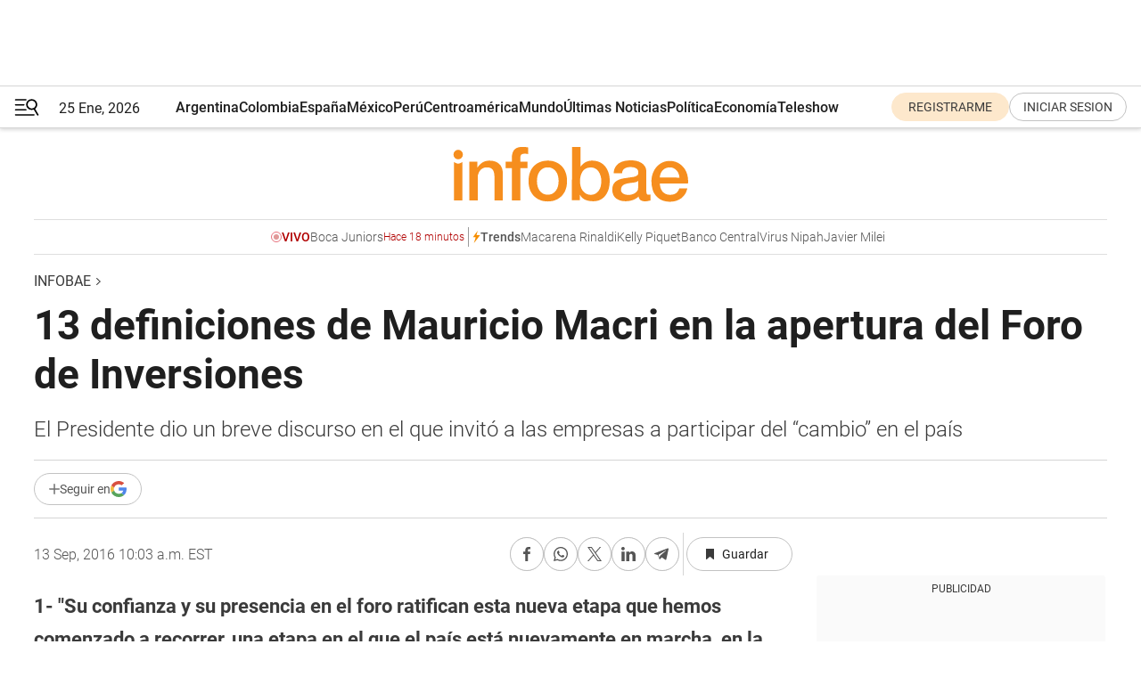

--- FILE ---
content_type: text/html; charset=utf-8
request_url: https://www.infobae.com/politica/2016/09/13/13-definiciones-de-mauricio-macri-en-la-apertura-del-foro-de-inversiones/
body_size: 47185
content:
<!DOCTYPE html><html lang="es" style="scroll-behavior:smooth"><head><meta charSet="UTF-8"/><meta name="MobileOptimized" content="width"/><meta name="HandheldFriendly" content="true"/><meta name="apple-mobile-web-app-capable" content="yes"/><meta name="apple-mobile-web-app-status-bar-style" content="blank-translucent"/><title>13 definiciones de Mauricio Macri en la apertura del Foro de Inversiones - Infobae</title><meta name="title" content="13 definiciones de Mauricio Macri en la apertura del Foro de Inversiones - Infobae"/><meta name="description" content="El Presidente dio un breve discurso en el que invitó a las empresas a participar del “cambio” en el país"/><meta http-equiv="X-UA-Compatible" content="IE=edge,chrome=1"/><link rel="preload" as="font" type="font/woff2" crossorigin="" fetchpriority="high" href="https://www.infobae.com/assets/fonts/roboto-v30-latin-regular.woff2"/><link rel="preload" as="font" type="font/woff2" crossorigin="" fetchpriority="high" href="https://www.infobae.com/assets/fonts/roboto-v30-latin-300.woff2"/><link rel="preload" as="font" type="font/woff2" crossorigin="" fetchpriority="high" href="https://www.infobae.com/assets/fonts/roboto-v30-latin-500.woff2"/><link rel="preload" as="font" type="font/woff2" crossorigin="" fetchpriority="high" href="https://www.infobae.com/assets/fonts/roboto-v30-latin-700.woff2"/><link rel="preload" as="font" type="font/woff2" crossorigin="" fetchpriority="high" href="https://www.infobae.com/assets/fonts/roboto-v30-latin-italic.woff2"/><link rel="preload" as="font" type="font/woff2" crossorigin="" fetchpriority="high" href="https://www.infobae.com/assets/fonts/roboto-v30-latin-300italic.woff2"/><link rel="preload" as="font" type="font/woff2" crossorigin="" fetchpriority="high" href="https://www.infobae.com/assets/fonts/roboto-v30-latin-500italic.woff2"/><link rel="preload" as="font" type="font/woff2" crossorigin="" fetchpriority="high" href="https://www.infobae.com/assets/fonts/roboto-v30-latin-700italic.woff2"/><link rel="preload" href="/pf/resources/dist/infobae/css/main.css?d=3775" as="style"/><link rel="stylesheet" href="/pf/resources/dist/infobae/css/main.css?d=3775" media="screen, print"/><link rel="manifest" crossorigin="use-credentials" href="/pf/resources/manifest.json?d=3775"/><script type="application/javascript" id="polyfill-script">if(!Array.prototype.includes||!(window.Object && window.Object.assign)||!window.Promise||!window.Symbol||!window.fetch){document.write('<script type="application/javascript" src="/pf/dist/engine/polyfill.js?d=3775&mxId=00000000" defer=""><\/script>')}</script><script id="fusion-engine-react-script" type="application/javascript" src="/pf/dist/engine/react.js?d=3775&amp;mxId=00000000" defer=""></script><script id="fusion-engine-combinations-script" type="application/javascript" src="/pf/dist/components/combinations/default.js?d=3775&amp;mxId=00000000" defer=""></script><link rel="preconnect" href="https://sb.scorecardresearch.com/"/><link rel="preconnect" href="https://www.google-analytics.com/"/><link rel="preconnect" href="https://s.go-mpulse.net/"/><link rel="preconnect" href="https://fundingchoicesmessages.google.com/"/><link rel="preconnect" href="https://stats.g.doubleclick.net/"/><link rel="preconnect" href="https://www.googletagservices.com/"/><link id="fusion-template-styles" rel="stylesheet" type="text/css"/><link rel="preload" as="image" href="https://www.infobae.com/assets/images/logos/logo_infobae_naranja.svg"/><script src="/pf/resources/dist/infobae/js/main.js?d=3775" defer=""></script><script src="https://d1bl11pgu3tw3h.cloudfront.net/vendor/comscore/5.2.0/streamsense.min.js?org=infobae" defer=""></script><script src="https://sb.scorecardresearch.com/beacon.js" defer=""></script><script defer="">var _comscore = _comscore || []; _comscore.push({ c1: "2", c2: "8030908", options: { enableFirstPartyCookie: true, bypassUserConsentRequirementFor1PCookie: true } }); (function () { var s = document.createElement("script"), el = document.getElementsByTagName("script")[0]; s.async = true; s.src = "https://sb.scorecardresearch.com/cs/8030908/beacon.js"; el.parentNode.insertBefore(s, el); })();</script><script defer="">try{(function(i,s,o,g,r,a,m){i["GoogleAnalyticsObject"]=r;i[r]=i[r]||function(){(i[r].q=i[r].q||[]).push(arguments)},i[r].l=1*new Date;a=s.createElement(o),m=s.getElementsByTagName(o)[0];a.async=0;a.src=g;m.parentNode.insertBefore(a,m)})(window,document,"script","https://www.google-analytics.com/analytics.js","ga");ga("create","UA-759511-1","auto");ga("send","pageview");}catch(error){console.log("Error al inicializar gaScript:",error);}</script><script src="https://www.googletagmanager.com/gtag/js?id=G-Q2J791G3GV" async=""></script><script defer="">try{window.dataLayer = window.dataLayer || [];function gtag(){dataLayer.push(arguments);}gtag('js', new Date());gtag('config', 'G-Q2J791G3GV');}catch(error){console.log("Error al inicializar gaScript4:",error);}</script><script id="ebx" src="//applets.ebxcdn.com/ebx.js" async=""></script><script async="" src="https://functions.adnami.io/api/macro/adsm.macro.infobae.com.js"></script><script src="https://accounts.google.com/gsi/client" async="" defer=""></script><script>
  !function(e,o,n,i){if(!e){e=e||{},window.permutive=e,e.q=[];var t=function(){return([1e7]+-1e3+-4e3+-8e3+-1e11).replace(/[018]/g,function(e){return(e^(window.crypto||window.msCrypto).getRandomValues(new Uint8Array(1))[0]&15>>e/4).toString(16)})};e.config=i||{},e.config.apiKey=o,e.config.workspaceId=n,e.config.environment=e.config.environment||"production",(window.crypto||window.msCrypto)&&(e.config.viewId=t());for(var g=["addon","identify","track","trigger","query","segment","segments","ready","on","once","user","consent"],r=0;r<g.length;r++){var w=g[r];e[w]=function(o){return function(){var n=Array.prototype.slice.call(arguments,0);e.q.push({functionName:o,arguments:n})}}(w)}}}(window.permutive,"0cd2c32e-1a14-4e1f-96f0-a022c497b9cb","aa463839-b614-4c77-b5e9-6cdf10e1960c",{"consentRequired": true});
    window.googletag=window.googletag||{},window.googletag.cmd=window.googletag.cmd||[],window.googletag.cmd.push(function(){if(0===window.googletag.pubads().getTargeting("permutive").length){var e=window.localStorage.getItem("_pdfps");window.googletag.pubads().setTargeting("permutive",e?JSON.parse(e):[]);var o=window.localStorage.getItem("permutive-id");o&&(window.googletag.pubads().setTargeting("puid",o),window.googletag.pubads().setTargeting("ptime",Date.now().toString())),window.permutive.config.viewId&&window.googletag.pubads().setTargeting("prmtvvid",window.permutive.config.viewId),window.permutive.config.workspaceId&&window.googletag.pubads().setTargeting("prmtvwid",window.permutive.config.workspaceId)}});
    </script><script async="" src="https://a564e303-c351-48a1-b5d1-38585e343734.edge.permutive.app/aa463839-b614-4c77-b5e9-6cdf10e1960c-web.js"></script><script src="https://d2uans147eyg5w.cloudfront.net/prod/powaBoot.js" data-powa-script="true" id="powaDriveScript" defer=""></script><script defer="">try{function classThemeChange(){const e=window.localStorage.getItem("theme"),a=document.querySelector("html");a.classList.contains("dark")||"dark"!==e||a.classList.add("dark"),a.classList.contains("dark")&&""===e&&a.classList.remove("dark")}window.addEventListener("themeChange",classThemeChange),classThemeChange();}catch(error){console.log("Error al inicializar themeJS:", error);}</script><script>try{(function(w,d,s,l,i){w[l]=w[l]||[];w[l].push({'gtm.start': new Date().getTime(),event:'gtm.js'});var f=d.getElementsByTagName(s)[0], j=d.createElement(s),dl=l!='dataLayer'?'&l='+l:'';j.async=true;j.src= 'https://www.googletagmanager.com/gtm.js?id='+i+dl;f.parentNode.insertBefore(j,f); })(window,document,'script','dataLayer','GTM-KTGQDC9');}catch(error){console.log("Error al inicializar gtmScript:",error);}</script><script>
  "undefined"!=typeof window&&(window.googlefc=window.googlefc||{},window.googlefc.callbackQueue=window.googlefc.callbackQueue||[],window.googlefc.callbackQueue.push({CONSENT_DATA_READY(){__tcfapi("addEventListener",2.2,(e,o)=>{if(o){console.log("Success getting consent data");let t=JSON.parse(localStorage.getItem("permutive-consent"));if(e?.gdprApplies){if(console.log("Country applies GDPR"),e?.eventStatus==="useractioncomplete"){console.log("First time modal");let n=e.purpose.consents["1"];n?(console.log("Consent accepted"),window.permutive.consent({opt_in:!0,token:"123"})):(console.log("Consent refused"),window.permutive.consent({opt_in:!1}))}else console.log("Consent already granted, skipping.")}else t?.opt_in?console.log("Consent already accepted for non-GDPR country, skipping."):(console.log("No previous consent found; automatically accepting consent."),window.permutive.consent({opt_in:!0,token:"123"}))}else console.error("Error getting consent data")})}}));
  </script><script defer="">try{!function(f,b,e,v,n,t,s) {if(f.fbq)return;n=f.fbq=function(){n.callMethod? n.callMethod.apply(n,arguments):n.queue.push(arguments)}; if(!f._fbq)f._fbq=n;n.push=n;n.loaded=!0;n.version='2.0'; n.queue=[];t=b.createElement(e);t.async=!0; t.src=v;s=b.getElementsByTagName(e)[0]; s.parentNode.insertBefore(t,s)}(window, document,'script', 'https://connect.facebook.net/en_US/fbevents.js'); fbq('init', '336383993555320'); fbq('track', 'PageView'); fbq('track', 'ViewContent');}catch(error){console.log("Error al inicializar facebookPixelRawCodeScript:",error);}</script><script src="https://cdn.onesignal.com/sdks/web/v16/OneSignalSDK.page.js" defer=""></script><script>const getCountry=(timeZone)=>{switch(timeZone){case 'America/Argentina/Buenos_Aires':case 'America/Argentina/Catamarca':case 'America/Argentina/ComodRivadavia':case 'America/Argentina/Cordoba':case 'America/Argentina/Jujuy':case 'America/Argentina/La_Rioja':case 'America/Argentina/Mendoza':case 'America/Argentina/Rio_Gallegos':case 'America/Argentina/Salta':case 'America/Argentina/San_Juan':case 'America/Argentina/San_Luis':case 'America/Argentina/Tucuman':case 'America/Argentina/Ushuaia':case 'America/Buenos_Aires':case 'America/Catamarca':case 'America/Cordoba':case 'America/Jujuy':case 'America/Mendoza':case 'America/Rosario':return'Argentina';case 'America/Bahia_Banderas':case 'America/Cancun':case 'America/Chihuahua':case 'America/Ciudad_Juarez':case 'America/Ensenada':case 'America/Hermosillo':case 'America/Matamoros':case 'America/Mazatlan':case 'America/Merida':case 'America/Mexico_City':case 'America/Monterrey':case 'America/Ojinaga':case 'America/Santa_Isabel':case 'America/Tijuana':case 'Mexico/BajaNorte':case 'Mexico/BajaSur':case 'Mexico/General':return'México';case 'Africa/Ceuta':case 'Atlantic/Canary':case 'Europe/Madrid':return'España';case 'America/Lima':return'Perú';case 'America/Bogota':return'Colombia';default:return'Otros'}};const country=getCountry(Intl.DateTimeFormat().resolvedOptions().timeZone);const getActionMessage=()=>{if(country==='Argentina'){return'Suscribite a nuestras notificaciones para recibir las últimas noticias de Argentina.'}
          if(country==='Otros'){return'Suscríbete a nuestras notificaciones para recibir las últimas noticias de todos los países.'}
          return'Suscríbete a nuestras notificaciones para recibir las últimas noticias de '+country+'.'};window.OneSignalDeferred=window.OneSignalDeferred||[];window.OneSignalDeferred.push(async(OneSignal)=>{await OneSignal.init({appId:'bef19c97-ed8d-479f-a038-e9d3da77d4c9',safari_web_id:'web.onesignal.auto.364542e4-0165-4e49-b6eb-0136f3f4eaa9',notifyButton:{enable:!1},allowLocalhostAsSecureOrigin:!0,serviceWorkerParam:{scope:'/'},serviceWorkerPath:'OneSignalSDKWorker.js',promptOptions:{slidedown:{prompts:[{type:'push',autoPrompt:!0,text:{actionMessage:getActionMessage(),acceptButton:'Suscribirse',cancelButton:'Después'},},],},},welcomeNotification:{title:'¡Bienvenido!',message:'Gracias por suscribirte a las notificaciones',url:'https://www.infobae.com/',},});OneSignal.User.addTag('region',country)})</script><link rel="dns-prefetch" href="https://sb.scorecardresearch.com/"/><link rel="dns-prefetch" href="https://www.google-analytics.com/"/><link rel="dns-prefetch" href="https://s.go-mpulse.net/"/><link rel="dns-prefetch" href="https://fundingchoicesmessages.google.com/"/><link rel="dns-prefetch" href="https://stats.g.doubleclick.net/"/><link rel="dns-prefetch" href="https://www.googletagservices.com/"/><meta name="viewport" content="width=device-width, initial-scale=1.0, user-scalable=yes, minimum-scale=0.5, maximum-scale=2.0"/><meta name="google-site-verification" content="DqMfuNB2bg-Ou_FEVXxZuzmDpPJ1ZVmOQVvwfJACGmM"/><link rel="canonical" href="https://www.infobae.com/politica/2016/09/13/13-definiciones-de-mauricio-macri-en-la-apertura-del-foro-de-inversiones/"/><link rel="amphtml" href="https://www.infobae.com/politica/2016/09/13/13-definiciones-de-mauricio-macri-en-la-apertura-del-foro-de-inversiones/?outputType=amp-type"/><meta property="keywords" content="Foro de Inversiones"/><meta name="robots" content="index, follow"/><meta name="googlebot" content="index, follow"/><meta name="robots" content="max-image-preview:large"/><meta name="distribution" content="global"/><meta name="rating" content="general"/><meta name="language" content="es_ES"/><meta name="news_keywords" content="Foro de Inversiones"/><meta property="article:tag" content="Foro de Inversiones"/><meta property="article:tag" content="Mauricio Macri"/><meta name="twitter:card" content="summary_large_image"/><meta name="twitter:creator" content="@infobae"/><meta name="twitter:description" content="El Presidente dio un breve discurso en el que invitó a las empresas a participar del “cambio” en el país"/><meta name="twitter:image" content="https://www.infobae.com/resizer/v2/https%3A%2F%2Fs3.amazonaws.com%2Farc-wordpress-client-uploads%2Finfobae-wp%2Fwp-content%2Fuploads%2F2016%2F09%2F13100232%2F2016-09-13T130014Z_2084446242_D1BEUBBJNQAC_RTRMADP_3_ARGENTINA-ECONOMY1.jpg?auth=8ebb932fb11b90ef07498e52e7161060a5346b44ff23fa463bddb2627fce6b6c&amp;smart=true&amp;width=1024&amp;height=512&amp;quality=85"/><meta name="twitter:site" content="@infobae"/><meta name="twitter:title" content="13 definiciones de Mauricio Macri en la apertura del Foro de Inversiones"/><meta property="twitter:domain" content="infobae.com"/><meta property="twitter:url" content="https://www.infobae.com/politica/2016/09/13/13-definiciones-de-mauricio-macri-en-la-apertura-del-foro-de-inversiones/"/><meta property="og:title" content="13 definiciones de Mauricio Macri en la apertura del Foro de Inversiones"/><meta property="og:description" content="El Presidente dio un breve discurso en el que invitó a las empresas a participar del “cambio” en el país"/><meta property="og:url" content="https://www.infobae.com/politica/2016/09/13/13-definiciones-de-mauricio-macri-en-la-apertura-del-foro-de-inversiones/"/><meta property="og:type" content="article"/><meta property="og:site_name" content="infobae"/><meta property="og:locale" content="es_LA"/><meta property="og:image" itemProp="image" content="https://www.infobae.com/resizer/v2/https%3A%2F%2Fs3.amazonaws.com%2Farc-wordpress-client-uploads%2Finfobae-wp%2Fwp-content%2Fuploads%2F2016%2F09%2F13100232%2F2016-09-13T130014Z_2084446242_D1BEUBBJNQAC_RTRMADP_3_ARGENTINA-ECONOMY1.jpg?auth=8ebb932fb11b90ef07498e52e7161060a5346b44ff23fa463bddb2627fce6b6c&amp;smart=true&amp;width=1200&amp;height=630&amp;quality=85"/><meta property="og:image:width" content="1200"/><meta property="og:image:height" content="630"/><meta property="fb:app_id" content="907935373302455"/><meta property="fb:pages" content="34839376970"/><meta property="fb:pages" content="436205896728888"/><meta property="fb:pages" content="142361755806396"/><meta name="isDFP" content="true"/><meta name="dfpPageType" content="nota"/><meta name="dfp_path" content="infobae/politica"/><meta property="article:publisher" content="https://www.facebook.com/infobae"/><script type="application/ld+json">{"@context":"https://schema.org","@type":"NewsMediaOrganization","name":"Infobae","description":"El sitio de noticias en español más leído en el mundo. Con redacciones en Ciudad de México, Madrid, Bogotá, Lima y Buenos Aires; y corresponsales en las principales ciudades del mundo.","email":"contacto@infobae.com","url":"https://www.infobae.com","sameAs":["https://www.facebook.com/Infobae/","https://www.youtube.com/@Infobae","https://x.com/infobae","https://es.wikipedia.org/wiki/Infobae","https://whatsapp.com/channel/0029Va9TEIjLdQefbAqn7T1g"],"logo":{"@type":"ImageObject","url":"https://www.infobae.com/resizer/v2/NCYGYV4JW5CQHKEULJMKQU6MZU.png?auth=31eb621d6ad5fda030d6c893a4efe3120a76cc8178216c9c9a07fd3dd89a360f&width=255&height=60&quality=90","height":60,"width":255}}</script><script type="application/ld+json">{"@context":"https://schema.org","@type":"BreadcrumbList","itemListElement":[{"@type":"ListItem","position":1,"item":{"@id":"https://infobae.com","name":"Infobae"}}]}</script><script type="application/ld+json">{"@context":"https://schema.org","@type":"NewsArticle","headline":"13 definiciones de Mauricio Macri en la apertura del Foro de Inversiones","description":"El Presidente dio un breve discurso en el que invitó a las empresas a participar del “cambio” en el país","articleBody":"1- \"Su confianza y su presencia en el foro ratifican esta nueva etapa que hemos comenzado a recorrer, una etapa en el que el país está nuevamente en marcha, en la que los argentinos nos miramos a nosotros mismos con optimismo y sensatez\". 2- \"Los argentinos hace 30 años decidimos vivir en democracia. Hemos tomado conciencia de que para crecer necesitamos ponernos de acuerdo en políticas de largo plazo, en el qué y en el cómo. Vivimos demasiadas épocas de encantamientos con recetas mágicas, eso nos trajo frustraciones y nos llevó a crisis terminales como las del 89 y 2002\". 3- \"Hace 9 meses la Argentina estaba al borde de otra crisis, había miedo y resignación por el futuro. La corrupción era evidente y el Estado nos mentía. Pero los argentinos decidimos cambiar, reaccionamos a tiempo y logramos evitarla\". 4- \"Tomamos las decisiones necesarias, se venía una crisis como una tormenta en el medio del océano. Muchas de esas medidas fueron difíciles, dolorosas, pero las tomamos con el cuidado de aquellos que están en una situación más vulnerable. Ellos son los que más sufren cuando se agotan los resultados del cortoplacismo\". 5- \"Recibimos un país en recesión, con altísima inflación. La inflación ya la hemos empezado a someter, empezamos a ver los primeros signos de que la recesión quedará atrás\". LEA MÁS: Macri: \"La recesión empieza a quedar atrás\", aseguró Macri en la apertura del Foro de Inversión La agenda del Foro de Inversiones y Negocios El panel del Foro de Inversiones y Negocios que más le interesa a Mauricio Macri para generar empleo 6- \"No vamos a cambiar todo en un día, ni en un año ni en una presidencia. Lo importante es que comenzamos a caminar todos los días en la dirección correcta, esto estamos haciendo desde que llegamos al Gobierno\". 7- \"Los vínculos con la comunidad internacional estaban dañados, nos dedicamos a curarlos y fortalecerlos. Recibimos a algunos líderes de los países mas importantes del mundo, y salimos a decirle al mundo que la Argentina quiere ayudar y ser parte de la solución global de los problemas, como el cambio climático, la seguridad alimentaria o las energías renovables\". 8- \"Comenzamos a tomar decisiones y establecer los programas de largo plazo cuyos resultados van a trascender nuestro gobierno. Nuestro principal objetivo es avanzar a la pobreza cero y para eso necesitamos una economía fuerte\". 9- \"Esto es sólo el comienzo, el cambio es mucho más profundo que un cambio de gobierno o reglas económicas. Estamos viviendo una nueva etapa en la que la confianza crece en base a haber restablecido la verdad, el valor de la palabra\". 10- \"Al foro se han incorporado 1900 personas, representando 77 países. Son emprendedores, líderes globales, casi 1000 compañías y casi 400 representantes de todos los gobiernos de nuestro querido país\". 11- \"Este foro es una invitación a todos los interesados a unirse a esta conversación. En estos próximos días tendrán la oportunidad de echar un vistazo a las múltiples oportunidades que hay en nuestro país (…). Hablamos de oportunidades en agroindustria, minería sustentable, energías convencionales y no convencionales, energías renovables y también en diversos sectores industriales. Hay oportunidades en todas las provincias y regiones, y hay un Gobierno comprometido con el desarrollo\". 12- \"Nuestro gobierno tiene como norte el desarrollo, porque el país entendió que es así como vamos a lograr llegar a la pobreza cero, con un plan productivo para quienes buscan invertir, generar empleo y crecer. Hay lugar para todos, empresas grandes y chicas, locales y extranjeras, en los servicios, las industrias y en el campo\". 13- \"Estamos para ayudarlos, porque entendemos que al país lo sacamos adelante juntos. Queremos que ustedes también sean parte de esta maravillosa etapa que ha comenzado en la Argentina. Este foro, esta etapa, no es fruto de un gobierno, es fruto de una maduración, una toma de conciencia, de un aprendizaje que nos llevó décadas\".","url":"https://www.infobae.com/politica/2016/09/13/13-definiciones-de-mauricio-macri-en-la-apertura-del-foro-de-inversiones/","dateCreated":"2016-09-13T14:03:56Z","dateModified":"2016-09-13T14:14:07Z","datePublished":"2016-09-13T14:14:07Z","mainEntityOfPage":{"@type":"WebPage","@id":"https://www.infobae.com/politica/2016/09/13/13-definiciones-de-mauricio-macri-en-la-apertura-del-foro-de-inversiones/"},"articleSection":"Política","creator":{"@type":"Organization","name":"INFOBAE","url":"https://www.infobae.com"},"keywords":"Foro de Inversiones","isAccessibleForFree":true,"copyrightYear":2016,"copyrightHolder":{"@type":"Organization","name":"Infobae","url":"https://www.infobae.com"},"inLanguage":"es-AR","contentLocation":{"@type":"Place","name":"Argentina"},"publisher":{"@type":"Organization","name":"infobae","logo":{"@type":"ImageObject","url":"https://www.infobae.com/resizer/v2/NCYGYV4JW5CQHKEULJMKQU6MZU.png?auth=31eb621d6ad5fda030d6c893a4efe3120a76cc8178216c9c9a07fd3dd89a360f&width=255&height=60&quality=90","height":60,"width":255}},"author":{"@type":"Organization","name":"INFOBAE","url":"https://www.infobae.com"},"image":[{"@type":"ImageObject","url":"https://www.infobae.com/resizer/v2/https%3A%2F%2Fs3.amazonaws.com%2Farc-wordpress-client-uploads%2Finfobae-wp%2Fwp-content%2Fuploads%2F2016%2F09%2F13100232%2F2016-09-13T130014Z_2084446242_D1BEUBBJNQAC_RTRMADP_3_ARGENTINA-ECONOMY1.jpg?auth=8ebb932fb11b90ef07498e52e7161060a5346b44ff23fa463bddb2627fce6b6c&smart=true&width=1200&height=675&quality=85","width":1200,"height":675},{"@type":"ImageObject","url":"https://www.infobae.com/resizer/v2/https%3A%2F%2Fs3.amazonaws.com%2Farc-wordpress-client-uploads%2Finfobae-wp%2Fwp-content%2Fuploads%2F2016%2F09%2F13100232%2F2016-09-13T130014Z_2084446242_D1BEUBBJNQAC_RTRMADP_3_ARGENTINA-ECONOMY1.jpg?auth=8ebb932fb11b90ef07498e52e7161060a5346b44ff23fa463bddb2627fce6b6c&smart=true&width=1200&height=900&quality=85","width":1200,"height":900},{"@type":"ImageObject","url":"https://www.infobae.com/resizer/v2/https%3A%2F%2Fs3.amazonaws.com%2Farc-wordpress-client-uploads%2Finfobae-wp%2Fwp-content%2Fuploads%2F2016%2F09%2F13100232%2F2016-09-13T130014Z_2084446242_D1BEUBBJNQAC_RTRMADP_3_ARGENTINA-ECONOMY1.jpg?auth=8ebb932fb11b90ef07498e52e7161060a5346b44ff23fa463bddb2627fce6b6c&smart=true&width=1200&height=1200&quality=85","width":1200,"height":1200}]}</script><link rel="shortcut icon" type="image/x-icon" href="/pf/resources/favicon/favicon-32x32.png?d=3775"/><link rel="icon" sizes="16x16" type="image/png" href="/pf/resources/favicon/favicon-16x16.png?d=3775"/><link rel="icon" type="image/png" sizes="32x32" href="/pf/resources/favicon/favicon-32x32.png?d=3775"/><link rel="apple-touch-icon" href="/pf/resources/favicon/apple-touch-icon.png?d=3775"/><link rel="apple-touch-icon-precomposed" href="/pf/resources/favicon/apple-touch-icon-precomposed.png?d=3775"/><link rel="apple-touch-icon-120x120" href="/pf/resources/favicon/apple-touch-icon-120x120.png?d=3775"/><link rel="apple-touch-icon-120x120-precomposed" href="/pf/resources/favicon/apple-touch-icon-120x120-precomposed.png?d=3775"/><link rel="apple-touch-icon-152x152" href="/pf/resources/favicon/apple-touch-icon-152x152.png?d=3775"/><link rel="apple-touch-icon-152x152-precomposed" href="/pf/resources/favicon/apple-touch-icon-152x152-precomposed.png?d=3775"/><link rel="shortcut icon" sizes="192x192" href="/pf/resources/favicon/android-chrome-192x192.png?d=3775"/><link rel="shortcut icon" sizes="512x512" href="/pf/resources/favicon/android-chrome-512x512.png?d=3775"/><script async="" src="https://www.google.com/adsense/search/ads.js"></script><script>
        (function(g,o){
          g[o] = g[o] || function () {
            (g[o]['q'] = g[o]['q'] || []).push(arguments)
          }, g[o]['t'] = 1 * new Date
        })(window,'_googCsa');
      </script>
<script>(window.BOOMR_mq=window.BOOMR_mq||[]).push(["addVar",{"rua.upush":"false","rua.cpush":"true","rua.upre":"false","rua.cpre":"true","rua.uprl":"false","rua.cprl":"false","rua.cprf":"false","rua.trans":"SJ-8228cb50-e802-4540-8e40-118910847674","rua.cook":"false","rua.ims":"false","rua.ufprl":"false","rua.cfprl":"true","rua.isuxp":"false","rua.texp":"norulematch","rua.ceh":"false","rua.ueh":"false","rua.ieh.st":"0"}]);</script>
                              <script>!function(e){var n="https://s.go-mpulse.net/boomerang/";if("False"=="True")e.BOOMR_config=e.BOOMR_config||{},e.BOOMR_config.PageParams=e.BOOMR_config.PageParams||{},e.BOOMR_config.PageParams.pci=!0,n="https://s2.go-mpulse.net/boomerang/";if(window.BOOMR_API_key="C7HNE-7B57D-WM7L2-K2VFG-FX3EW",function(){function e(){if(!o){var e=document.createElement("script");e.id="boomr-scr-as",e.src=window.BOOMR.url,e.async=!0,i.parentNode.appendChild(e),o=!0}}function t(e){o=!0;var n,t,a,r,d=document,O=window;if(window.BOOMR.snippetMethod=e?"if":"i",t=function(e,n){var t=d.createElement("script");t.id=n||"boomr-if-as",t.src=window.BOOMR.url,BOOMR_lstart=(new Date).getTime(),e=e||d.body,e.appendChild(t)},!window.addEventListener&&window.attachEvent&&navigator.userAgent.match(/MSIE [67]\./))return window.BOOMR.snippetMethod="s",void t(i.parentNode,"boomr-async");a=document.createElement("IFRAME"),a.src="about:blank",a.title="",a.role="presentation",a.loading="eager",r=(a.frameElement||a).style,r.width=0,r.height=0,r.border=0,r.display="none",i.parentNode.appendChild(a);try{O=a.contentWindow,d=O.document.open()}catch(_){n=document.domain,a.src="javascript:var d=document.open();d.domain='"+n+"';void(0);",O=a.contentWindow,d=O.document.open()}if(n)d._boomrl=function(){this.domain=n,t()},d.write("<bo"+"dy onload='document._boomrl();'>");else if(O._boomrl=function(){t()},O.addEventListener)O.addEventListener("load",O._boomrl,!1);else if(O.attachEvent)O.attachEvent("onload",O._boomrl);d.close()}function a(e){window.BOOMR_onload=e&&e.timeStamp||(new Date).getTime()}if(!window.BOOMR||!window.BOOMR.version&&!window.BOOMR.snippetExecuted){window.BOOMR=window.BOOMR||{},window.BOOMR.snippetStart=(new Date).getTime(),window.BOOMR.snippetExecuted=!0,window.BOOMR.snippetVersion=12,window.BOOMR.url=n+"C7HNE-7B57D-WM7L2-K2VFG-FX3EW";var i=document.currentScript||document.getElementsByTagName("script")[0],o=!1,r=document.createElement("link");if(r.relList&&"function"==typeof r.relList.supports&&r.relList.supports("preload")&&"as"in r)window.BOOMR.snippetMethod="p",r.href=window.BOOMR.url,r.rel="preload",r.as="script",r.addEventListener("load",e),r.addEventListener("error",function(){t(!0)}),setTimeout(function(){if(!o)t(!0)},3e3),BOOMR_lstart=(new Date).getTime(),i.parentNode.appendChild(r);else t(!1);if(window.addEventListener)window.addEventListener("load",a,!1);else if(window.attachEvent)window.attachEvent("onload",a)}}(),"".length>0)if(e&&"performance"in e&&e.performance&&"function"==typeof e.performance.setResourceTimingBufferSize)e.performance.setResourceTimingBufferSize();!function(){if(BOOMR=e.BOOMR||{},BOOMR.plugins=BOOMR.plugins||{},!BOOMR.plugins.AK){var n="true"=="true"?1:0,t="",a="cj2paxyxzcojm2lwklwa-f-8846fe57a-clientnsv4-s.akamaihd.net",i="false"=="true"?2:1,o={"ak.v":"39","ak.cp":"619111","ak.ai":parseInt("650669",10),"ak.ol":"0","ak.cr":8,"ak.ipv":4,"ak.proto":"h2","ak.rid":"15bba5bd","ak.r":44268,"ak.a2":n,"ak.m":"dscr","ak.n":"ff","ak.bpcip":"18.116.240.0","ak.cport":43514,"ak.gh":"23.192.164.150","ak.quicv":"","ak.tlsv":"tls1.3","ak.0rtt":"","ak.0rtt.ed":"","ak.csrc":"-","ak.acc":"","ak.t":"1769362156","ak.ak":"hOBiQwZUYzCg5VSAfCLimQ==j8iVM3wKCqrlGJnDehaImU7C6GUITxpR2ev9olAkP9Ll+IiPKUy9M64a8W37ZVLlDLL399Ksr88SHv8QNn4g+9SQAh/l+dRy8dS2q2VKqNKUDaQYPiGvODxczPV2KV99IssgMuBK98/QPF/tiDMu8eRq7Tsz3rx91WZJTaNyWGtxkYV1P9CsdLz7BgddSTYr/yn6MKDJTrL315/bQzmoHKLl5kANvyyLDlm9wzuZtT5G/9m9FkNpg9vouI5Zv1H2gPrIWKEXQMhTL4EO3f+56lBt3fnl3n2OonT7SVA27EMWlSAtKQxMNBfADQVTpDq1CrculEcAxMZEOKCoIXftM0+RVI3INBN2BAH30W3P6OTTEfJrmvNbOTSrJr6lVcmw3e4r+r7Wbd75C8HIGn1Do67UctsZS7QIPK0F56g5pOo=","ak.pv":"136","ak.dpoabenc":"","ak.tf":i};if(""!==t)o["ak.ruds"]=t;var r={i:!1,av:function(n){var t="http.initiator";if(n&&(!n[t]||"spa_hard"===n[t]))o["ak.feo"]=void 0!==e.aFeoApplied?1:0,BOOMR.addVar(o)},rv:function(){var e=["ak.bpcip","ak.cport","ak.cr","ak.csrc","ak.gh","ak.ipv","ak.m","ak.n","ak.ol","ak.proto","ak.quicv","ak.tlsv","ak.0rtt","ak.0rtt.ed","ak.r","ak.acc","ak.t","ak.tf"];BOOMR.removeVar(e)}};BOOMR.plugins.AK={akVars:o,akDNSPreFetchDomain:a,init:function(){if(!r.i){var e=BOOMR.subscribe;e("before_beacon",r.av,null,null),e("onbeacon",r.rv,null,null),r.i=!0}return this},is_complete:function(){return!0}}}}()}(window);</script></head><body class="nd-body"><noscript><img src="https://sb.scorecardresearch.com/p?c1=2&amp;c2=8030908&amp;cv=4.4.0&amp;cj=1"/></noscript><noscript><iframe src="https://www.googletagmanager.com/ns.html?id=GTM-KTGQDC9" height="0" width="0" style="display:none;visibility:hidden"></iframe></noscript><noscript><img height="1" width="1" style="display:none" src="https://www.facebook.com/tr?id=336383993555320&ev=PageView&noscript=1"/></noscript><div id="fusion-app" class="fusion-app | infobae grid"><div class="article-right-rail-centered "><div class="article-right-rail-centered-layout "><nav><div class="interstitial_800x600 ad-wrapper"><div id="infobae_politica_nota_interstitial_800x600" class="ad-interstitial-bg hide"></div><div class="dfpAd ad-interstitial"><button id="infobae_politica_nota_interstitial_800x600_close" aria-label="infobae_politica_nota_interstitial_800x600" class="close_ad hide"><i class="close"></i></button><div id="infobae/politica/nota/interstitial_800x600" class="infobae/politica/nota/interstitial_800x600 arcad"></div></div></div><div style="position:relative"><div class="masthead-navbar " id="mastheadnavbar"><div class="site-header" id="siteheader"><div class="sticky-navbar-ad-container"><div class="top_banner_970x80 ad-wrapper"><div class="dfpAd ad-top-banner"><div id="infobae/politica/nota/top_banner_970x80" class="infobae/politica/nota/top_banner_970x80 arcad"></div></div></div></div><div class="sectionnav-container"><span aria-label="Menu" class="hamburger hamburger-wrapper close" role="button" tabindex="-1"><svg viewBox="0 0 28 20" id="hamburger-icon" xmlns="http://www.w3.org/2000/svg" class="hamburger-icon" data-name="hamburger-icon" fill=""><path d="M27.8061 18.2936L23.9009 11.7199C26.6545 9.62581 27.2345 5.75713 25.1799 2.96266C23.0598 0.111715 18.9446 -0.552677 15.9985 1.50445C14.5751 2.49996 13.6279 3.97419 13.3517 5.66252C13.0628 7.34757 13.4737 9.04405 14.498 10.4274C16.2587 12.8169 19.499 13.7133 22.2858 12.6261L26.1944 19.1875C26.3514 19.4517 26.5513 19.6089 26.7784 19.668C26.9927 19.7238 27.2342 19.6816 27.4707 19.5593C28.2062 19.1465 28.0218 18.6387 27.8221 18.2846L27.8061 18.2936ZM24.3917 7.88058C24.0673 9.0572 23.2806 10.0477 22.1932 10.6578C21.1218 11.259 19.8172 11.4316 18.6191 11.1196C16.1094 10.466 14.6138 7.94849 15.2862 5.50947C15.9587 3.07045 18.5492 1.61694 21.0589 2.27047C23.5686 2.92401 25.0642 5.44156 24.3917 7.88058Z" fill=""></path><path d="M0 1.129C0 0.675362 0.371315 0.307617 0.829355 0.307617H12.9866C13.4446 0.307617 13.8159 0.675362 13.8159 1.129C13.8159 1.58264 13.4446 1.95038 12.9866 1.95038H0.829355C0.371315 1.95038 0 1.58264 0 1.129ZM0 7.04295C0 6.58931 0.371315 6.22157 0.829355 6.22157H10.5951C11.0531 6.22157 11.4245 6.58931 11.4245 7.04295C11.4245 7.49659 11.0531 7.86433 10.5951 7.86433H0.829355C0.371315 7.86433 0 7.49659 0 7.04295ZM0 12.9569C0 12.5033 0.371315 12.1355 0.829355 12.1355H12.9866C13.4446 12.1355 13.8159 12.5033 13.8159 12.9569C13.8159 13.4105 13.4446 13.7783 12.9866 13.7783H0.829355C0.371315 13.7783 0 13.4105 0 12.9569ZM0 18.8709C0 18.4172 0.371315 18.0495 0.829355 18.0495H22.4792C22.9372 18.0495 23.3086 18.4172 23.3086 18.8709C23.3086 19.3245 22.9372 19.6922 22.4792 19.6922H0.829355C0.371315 19.6922 0 19.3245 0 18.8709Z" fill=""></path></svg></span><a aria-label="infobae" class="site-logo" href="https://www.infobae.com/"><span class="site-logo"><img alt="Infobae" class="logo-image" height="25px" src="https://www.infobae.com/assets/images/logos/logo_infobae_naranja.svg" width="105px" fetchpriority="high" loading="eager"/></span></a><p class="date-info">25 Ene, 2026</p><div class="login-register-container"></div></div></div><nav class="content side-menu" id="side-menu" style="top:undefinedpx;height:calc(100vh - undefinedpx)"><div class="side-menu-sticky-items"><div class="queryly_searchicon_img"><label for="queryly_toggle" id="queryly-label"><button>Buscar en todo el sitio<svg id="search-icon" data-name="search-icon" xmlns="http://www.w3.org/2000/svg" viewBox="0 0 30 30"><path d="M20.35,17.59a10.43,10.43,0,1,0-3.21,3l7.7,7.65a2.19,2.19,0,1,0, 3.17-3l-.08-.07Zm-8.53.72a6.74,6.74,0,1,1,6.74-6.75,6.74,6.74,0,0,1-6.74,6.75Zm0,0"></path></svg></button></label></div></div><div class="dropdown"><div id="dropdown-item-ctn0" class="dropdown-item-ctn"><a class="item non-bold" href="https://www.infobae.com/?noredirect" rel="noopener noreferrer">Argentina</a></div><div id="dropdown-body0" class="dropdown-body"></div></div><div class="dropdown"><div id="dropdown-item-ctn2" class="dropdown-item-ctn"><a class="item non-bold" href="https://www.infobae.com/colombia/" rel="noopener noreferrer">Colombia</a></div><div id="dropdown-body2" class="dropdown-body"></div></div><div class="dropdown"><div id="dropdown-item-ctn4" class="dropdown-item-ctn"><a class="item non-bold" href="https://www.infobae.com/espana/" rel="noopener noreferrer">España</a></div><div id="dropdown-body4" class="dropdown-body"></div></div><div class="dropdown"><div id="dropdown-item-ctn6" class="dropdown-item-ctn"><a class="item non-bold" href="https://www.infobae.com/mexico/" rel="noopener noreferrer">México</a></div><div id="dropdown-body6" class="dropdown-body"></div></div><div class="dropdown"><div id="dropdown-item-ctn8" class="dropdown-item-ctn"><a class="item non-bold" href="https://www.infobae.com/peru/" rel="noopener noreferrer">Perú</a></div><div id="dropdown-body8" class="dropdown-body"></div></div><div class="dropdown"><div id="dropdown-item-ctn10" class="dropdown-item-ctn"><a class="item non-bold" href="https://www.infobae.com/centroamerica/" rel="noopener noreferrer">Centroamérica</a></div><div id="dropdown-body10" class="dropdown-body"></div></div><div class="dropdown"><div id="dropdown-item-ctn12" class="dropdown-item-ctn"><a class="item" href="https://www.infobae.com/america/" rel="noopener noreferrer">Mundo</a><div aria-label="Menu Item" class="icon-dropdown" role="button" tabindex="-1"><svg id="down-icon0" width="12" height="12" viewBox="0 0 12 8" fill="none" xmlns="http://www.w3.org/2000/svg" class="icon-drop "><path d="M-9.87742e-07 1.167C-9.69427e-07 0.748023 0.335182 0.41284 0.754162 0.41284C0.969636 0.41284 1.17314 0.496636 1.31679 0.652256L5.98541 5.72789L10.654 0.652257C10.9294 0.341015 11.4082 0.293132 11.7314 0.568461C12.0546 0.84379 12.0905 1.32262 11.8152 1.64584C11.8032 1.65781 11.7913 1.68175 11.7793 1.69372L6.54804 7.36789C6.26074 7.67913 5.78191 7.6911 5.47067 7.41577C5.4587 7.4038 5.44673 7.39183 5.42278 7.36789L0.203504 1.68175C0.071824 1.5381 -9.96114e-07 1.35853 -9.87742e-07 1.167Z" fill="#9B9B9B"></path></svg></div></div><div id="dropdown-body12" class="dropdown-body"><a class="dropdown-item" href="https://www.infobae.com/venezuela/"><span class="dropdown-submenu">Venezuela</span></a><a class="dropdown-item" href="https://www.infobae.com/entretenimiento/"><span class="dropdown-submenu">Entretenimiento</span></a><a class="dropdown-item" href="https://www.infobae.com/economist/"><span class="dropdown-submenu">The economist</span></a><a class="dropdown-item" href="https://www.infobae.com/wapo/"><span class="dropdown-submenu">The Washington Post</span></a><a class="dropdown-item" href="https://www.infobae.com/america/realeza/"><span class="dropdown-submenu">Realeza</span></a><a class="dropdown-item" href="https://www.infobae.com/america/opinion/"><span class="dropdown-submenu">Opinión</span></a></div></div><div class="dropdown"><div id="dropdown-item-ctn14" class="dropdown-item-ctn"><a class="item non-bold" href="https://www.infobae.com/ultimas-noticias/" rel="noopener noreferrer">Últimas Noticias</a></div><div id="dropdown-body14" class="dropdown-body"></div></div><div class="dropdown"><div id="dropdown-item-ctn16" class="dropdown-item-ctn"><a class="item" href="https://www.infobae.com/politica/" rel="noopener noreferrer">Política</a><div aria-label="Menu Item" class="icon-dropdown" role="button" tabindex="-1"><svg id="down-icon0" width="12" height="12" viewBox="0 0 12 8" fill="none" xmlns="http://www.w3.org/2000/svg" class="icon-drop "><path d="M-9.87742e-07 1.167C-9.69427e-07 0.748023 0.335182 0.41284 0.754162 0.41284C0.969636 0.41284 1.17314 0.496636 1.31679 0.652256L5.98541 5.72789L10.654 0.652257C10.9294 0.341015 11.4082 0.293132 11.7314 0.568461C12.0546 0.84379 12.0905 1.32262 11.8152 1.64584C11.8032 1.65781 11.7913 1.68175 11.7793 1.69372L6.54804 7.36789C6.26074 7.67913 5.78191 7.6911 5.47067 7.41577C5.4587 7.4038 5.44673 7.39183 5.42278 7.36789L0.203504 1.68175C0.071824 1.5381 -9.96114e-07 1.35853 -9.87742e-07 1.167Z" fill="#9B9B9B"></path></svg></div></div><div id="dropdown-body16" class="dropdown-body"><a class="dropdown-item" href="https://www.infobae.com/leyes/"><span class="dropdown-submenu">Leyes</span></a></div></div><div class="dropdown"><div id="dropdown-item-ctn18" class="dropdown-item-ctn"><a class="item non-bold" href="https://www.infobae.com/economia/" rel="noopener noreferrer">Economía</a></div><div id="dropdown-body18" class="dropdown-body"></div></div><div class="dropdown"><div id="dropdown-item-ctn20" class="dropdown-item-ctn"><a class="item non-bold" href="https://www.infobae.com/teleshow/" rel="noopener noreferrer">Teleshow</a></div><div id="dropdown-body20" class="dropdown-body"></div></div><div class="dropdown"><div id="dropdown-item-ctn22" class="dropdown-item-ctn"><a class="item" href="https://www.infobae.com/deportes/" rel="noopener noreferrer">Deportes</a><div aria-label="Menu Item" class="icon-dropdown" role="button" tabindex="-1"><svg id="down-icon0" width="12" height="12" viewBox="0 0 12 8" fill="none" xmlns="http://www.w3.org/2000/svg" class="icon-drop "><path d="M-9.87742e-07 1.167C-9.69427e-07 0.748023 0.335182 0.41284 0.754162 0.41284C0.969636 0.41284 1.17314 0.496636 1.31679 0.652256L5.98541 5.72789L10.654 0.652257C10.9294 0.341015 11.4082 0.293132 11.7314 0.568461C12.0546 0.84379 12.0905 1.32262 11.8152 1.64584C11.8032 1.65781 11.7913 1.68175 11.7793 1.69372L6.54804 7.36789C6.26074 7.67913 5.78191 7.6911 5.47067 7.41577C5.4587 7.4038 5.44673 7.39183 5.42278 7.36789L0.203504 1.68175C0.071824 1.5381 -9.96114e-07 1.35853 -9.87742e-07 1.167Z" fill="#9B9B9B"></path></svg></div></div><div id="dropdown-body22" class="dropdown-body"><a class="dropdown-item" href="https://www.infobae.com/tenis-argentino/"><span class="dropdown-submenu">Tenis argentino</span></a></div></div><div class="dropdown"><div id="dropdown-item-ctn24" class="dropdown-item-ctn"><a class="item non-bold" href="https://www.infobae.com/sociedad/" rel="noopener noreferrer">Sociedad</a></div><div id="dropdown-body24" class="dropdown-body"></div></div><div class="dropdown"><div id="dropdown-item-ctn26" class="dropdown-item-ctn"><a class="item non-bold" href="https://www.infobae.com/sociedad/policiales/" rel="noopener noreferrer">Policiales</a></div><div id="dropdown-body26" class="dropdown-body"></div></div><div class="dropdown"><div id="dropdown-item-ctn28" class="dropdown-item-ctn"><a class="item non-bold" href="https://www.infobae.com/perros-y-gatos/" rel="noopener noreferrer">Perros y gatos</a></div><div id="dropdown-body28" class="dropdown-body"></div></div><div class="dropdown"><div id="dropdown-item-ctn30" class="dropdown-item-ctn"><a class="item non-bold" href="https://www.infobae.com/revista-chacra/" rel="noopener noreferrer">Chacra y Campo</a></div><div id="dropdown-body30" class="dropdown-body"></div></div><div class="dropdown"><div id="dropdown-item-ctn32" class="dropdown-item-ctn"><a class="item non-bold" href="https://www.infobae.com/movant/" rel="noopener noreferrer">Movant LogComex</a></div><div id="dropdown-body32" class="dropdown-body"></div></div><div class="dropdown"><div id="dropdown-item-ctn34" class="dropdown-item-ctn"><a class="item non-bold" href="https://www.infobae.com/turismo/" rel="noopener noreferrer">Turismo</a></div><div id="dropdown-body34" class="dropdown-body"></div></div><div class="dropdown"><div id="dropdown-item-ctn36" class="dropdown-item-ctn"><a class="item" href="https://www.infobae.com/tendencias/" rel="noopener noreferrer">Tendencias</a><div aria-label="Menu Item" class="icon-dropdown" role="button" tabindex="-1"><svg id="down-icon0" width="12" height="12" viewBox="0 0 12 8" fill="none" xmlns="http://www.w3.org/2000/svg" class="icon-drop "><path d="M-9.87742e-07 1.167C-9.69427e-07 0.748023 0.335182 0.41284 0.754162 0.41284C0.969636 0.41284 1.17314 0.496636 1.31679 0.652256L5.98541 5.72789L10.654 0.652257C10.9294 0.341015 11.4082 0.293132 11.7314 0.568461C12.0546 0.84379 12.0905 1.32262 11.8152 1.64584C11.8032 1.65781 11.7913 1.68175 11.7793 1.69372L6.54804 7.36789C6.26074 7.67913 5.78191 7.6911 5.47067 7.41577C5.4587 7.4038 5.44673 7.39183 5.42278 7.36789L0.203504 1.68175C0.071824 1.5381 -9.96114e-07 1.35853 -9.87742e-07 1.167Z" fill="#9B9B9B"></path></svg></div></div><div id="dropdown-body36" class="dropdown-body"><a class="dropdown-item" href="https://www.infobae.com/tendencias/estar-mejor/"><span class="dropdown-submenu">Estar Mejor</span></a></div></div><div class="dropdown"><div id="dropdown-item-ctn38" class="dropdown-item-ctn"><a class="item non-bold" href="https://www.infobae.com/que-puedo-ver/" rel="noopener noreferrer">Qué puedo ver</a></div><div id="dropdown-body38" class="dropdown-body"></div></div><div class="dropdown"><div id="dropdown-item-ctn40" class="dropdown-item-ctn"><a class="item non-bold" href="https://www.infobae.com/educacion/" rel="noopener noreferrer">Educación</a></div><div id="dropdown-body40" class="dropdown-body"></div></div><div class="dropdown"><div id="dropdown-item-ctn42" class="dropdown-item-ctn"><a class="item non-bold" href="https://www.infobae.com/podcasts/" rel="noopener noreferrer">Podcasts</a></div><div id="dropdown-body42" class="dropdown-body"></div></div><div class="dropdown"><div id="dropdown-item-ctn44" class="dropdown-item-ctn"><a class="item non-bold" href="https://www.infobae.com/video/" rel="noopener noreferrer">Video</a></div><div id="dropdown-body44" class="dropdown-body"></div></div><div class="dropdown"><div id="dropdown-item-ctn46" class="dropdown-item-ctn"><a class="item non-bold" href="https://www.infobae.com/cultura/" rel="noopener noreferrer">Cultura</a></div><div id="dropdown-body46" class="dropdown-body"></div></div><div class="dropdown"><div id="dropdown-item-ctn48" class="dropdown-item-ctn"><a class="item non-bold" href="https://www.infobae.com/malditos-nerds/" rel="noopener noreferrer">Malditos Nerds</a></div><div id="dropdown-body48" class="dropdown-body"></div></div><div class="dropdown"><div id="dropdown-item-ctn50" class="dropdown-item-ctn"><a class="item non-bold" href="https://www.infobae.com/tecno/" rel="noopener noreferrer">Tecno</a></div><div id="dropdown-body50" class="dropdown-body"></div></div><div class="dropdown"><div id="dropdown-item-ctn52" class="dropdown-item-ctn"><a class="item non-bold" href="https://www.infobae.com/virales/" rel="noopener noreferrer">Virales</a></div><div id="dropdown-body52" class="dropdown-body"></div></div><div class="dropdown"><div id="dropdown-item-ctn54" class="dropdown-item-ctn"><a class="item non-bold" href="https://www.infobae.com/judiciales/" rel="noopener noreferrer">Judiciales</a></div><div id="dropdown-body54" class="dropdown-body"></div></div><div class="dropdown"><div id="dropdown-item-ctn56" class="dropdown-item-ctn"><a class="item non-bold" href="https://www.infobae.com/salud/" rel="noopener noreferrer">Salud</a></div><div id="dropdown-body56" class="dropdown-body"></div></div><div class="dropdown"><div id="dropdown-item-ctn58" class="dropdown-item-ctn"><a class="item non-bold" href="https://www.infobae.com/autos/" rel="noopener noreferrer">Autos</a></div><div id="dropdown-body58" class="dropdown-body"></div></div><div class="dark-mode-btn "><div class="dark-mode-btn__container "><div class="dark-mode-btn__toggler "><div class="dark-mode-btn__circle "></div><svg class="light-icon" width="12" height="12" viewBox="0 0 12 12" fill="none" xmlns="http://www.w3.org/2000/svg"><path d="M12 6.10608C11.8953 6.34856 11.7107 6.445 11.4462 6.43122C11.2092 6.41745 10.9722 6.43122 10.738 6.42847C10.4762 6.42847 10.2861 6.24385 10.2861 6.00137C10.2861 5.75614 10.4762 5.57703 10.738 5.57428C10.975 5.57428 11.2119 5.5853 11.4462 5.57152C11.7107 5.55499 11.8925 5.65418 12 5.89666V6.11159V6.10608Z" fill="#1F1F1F"></path><path d="M5.89114 12C5.64866 11.8953 5.55222 11.7107 5.566 11.4462C5.57978 11.2092 5.566 10.9722 5.56876 10.738C5.56876 10.4762 5.75337 10.2861 5.99585 10.2861C6.23833 10.2861 6.42295 10.4762 6.42295 10.738C6.42295 10.975 6.41192 11.2119 6.4257 11.4462C6.44223 11.7107 6.34304 11.8925 6.10056 12H5.88563H5.89114Z" fill="#1F1F1F"></path><path d="M5.99859 2.57084C7.89158 2.57084 9.43188 4.11389 9.42636 6.00414C9.42361 7.88887 7.88331 9.42642 5.99859 9.42642C4.10835 9.42642 2.5653 7.88336 2.57081 5.99036C2.57357 4.10563 4.11386 2.56808 5.99859 2.56808V2.57084ZM6.00685 3.42778C4.5878 3.42503 3.43051 4.57681 3.42775 5.99036C3.425 7.40942 4.57678 8.56672 5.99032 8.56947C7.40938 8.57223 8.56666 7.42045 8.56942 6.00414C8.57218 4.58508 7.4204 3.42778 6.0041 3.42503L6.00685 3.42778Z" fill="#1F1F1F"></path><path d="M6.42851 0.856948C6.42851 0.994721 6.42851 1.13249 6.42851 1.27302C6.423 1.52377 6.24114 1.7139 6.00417 1.7139C5.7672 1.7139 5.57708 1.52652 5.57432 1.27853C5.57157 0.997476 5.57157 0.716419 5.57432 0.435362C5.57432 0.184616 5.76445 0 6.00417 0C6.23563 0 6.423 0.187371 6.42851 0.429852C6.43127 0.573135 6.42851 0.716419 6.42851 0.856948Z" fill="#1F1F1F"></path><path d="M0.851433 6.4285C0.713661 6.4285 0.575889 6.4285 0.435361 6.4285C0.18737 6.42299 0 6.23562 0 5.9959C0 5.75617 0.18737 5.57431 0.440872 5.57155C0.716416 5.5688 0.994717 5.57155 1.27026 5.57155C1.52101 5.57155 1.71113 5.75893 1.71389 5.9959C1.71389 6.23838 1.52652 6.42575 1.26475 6.4285C1.12698 6.4285 0.989206 6.4285 0.848678 6.4285H0.851433Z" fill="#1F1F1F"></path><path d="M1.6312 2.11615C1.63671 1.88745 1.71662 1.75519 1.87368 1.67804C2.03074 1.60088 2.19607 1.60915 2.32558 1.72763C2.52672 1.90949 2.71961 2.10238 2.90422 2.30352C3.05301 2.4661 3.03097 2.7196 2.87667 2.87391C2.7196 3.02821 2.46886 3.05025 2.30629 2.90146C2.1079 2.72235 1.92053 2.52947 1.73867 2.33384C1.67805 2.26495 1.65325 2.163 1.63396 2.11891L1.6312 2.11615Z" fill="#1F1F1F"></path><path d="M9.8865 1.63127C10.1152 1.63953 10.2475 1.71944 10.3246 1.8765C10.4018 2.03632 10.388 2.19889 10.2695 2.32564C10.0877 2.52679 9.89477 2.71967 9.69362 2.90153C9.52829 3.05033 9.27755 3.02553 9.12324 2.86847C8.96894 2.71141 8.9524 2.46066 9.1012 2.29809C9.28306 2.10245 9.47319 1.91232 9.66882 1.73322C9.73495 1.6726 9.83966 1.65055 9.8865 1.63127Z" fill="#1F1F1F"></path><path d="M1.63124 9.87282C1.65604 9.82597 1.69186 9.71576 1.7635 9.6386C1.92332 9.4595 2.09691 9.29141 2.27326 9.12609C2.44961 8.95525 2.70587 8.96076 2.87395 9.12609C3.04203 9.29141 3.04754 9.55043 2.8767 9.72678C2.70862 9.90313 2.53503 10.0767 2.35592 10.2476C2.22091 10.3771 2.05558 10.4074 1.88474 10.3302C1.71942 10.2558 1.63675 10.1208 1.62849 9.87557L1.63124 9.87282Z" fill="#1F1F1F"></path><path d="M10.3716 9.89209C10.3605 10.1208 10.2779 10.2531 10.1208 10.3275C9.96099 10.4019 9.80117 10.3881 9.67167 10.2696C9.47603 10.0877 9.28591 9.90036 9.10405 9.70197C8.94974 9.53389 8.97178 9.27763 9.13436 9.12057C9.29142 8.96902 9.54216 8.95248 9.70473 9.10403C9.89762 9.28314 10.085 9.46775 10.2613 9.66339C10.3247 9.73503 10.3495 9.8425 10.3716 9.89209Z" fill="#1F1F1F"></path></svg><svg class="dark-icon" width="12" height="12" viewBox="0 0 12 12" fill="none" xmlns="http://www.w3.org/2000/svg"><path d="M0 5.6173C0.0203122 5.43051 0.0372386 5.24373 0.0643215 5.06034C0.314839 3.37929 1.12056 2.02766 2.4747 1.00545C3.0773 0.550379 3.74422 0.227753 4.46869 0.0205937C4.65488 -0.0337432 4.83769 0.0205937 4.93925 0.17002C5.0442 0.319447 5.04081 0.492646 4.90878 0.659052C4.52624 1.14129 4.25202 1.67447 4.09968 2.27218C3.82885 3.33175 3.90671 4.36075 4.36374 5.3558C4.84785 6.40178 5.62648 7.15571 6.67594 7.61078C7.44104 7.94359 8.24337 8.04887 9.07278 7.93341C9.89881 7.81794 10.6267 7.48852 11.28 6.97232C11.3647 6.9044 11.473 6.83988 11.578 6.8229C11.8589 6.77875 12.0519 7.00628 11.9876 7.28136C11.754 8.25264 11.3241 9.12542 10.6673 9.88274C9.8785 10.7929 8.90352 11.4279 7.74572 11.7506C5.92101 12.26 4.20463 11.9917 2.64059 10.9219C1.29998 10.005 0.470565 8.72808 0.128643 7.13533C0.0744772 6.88742 0.0575511 6.63272 0.0236975 6.38141C0.0169267 6.34066 0.0101555 6.2999 0.0033848 6.25575C0.0033848 6.0452 0.0033848 5.83125 0.0033848 5.62069L0 5.6173ZM3.63589 1.2228C1.77732 2.17709 0.51119 4.33359 0.897122 6.72441C1.28644 9.1424 3.23303 10.9491 5.68742 11.1563C8.04025 11.3566 9.99699 9.95746 10.8399 8.24584C8.6293 9.16617 6.55069 8.9692 4.80045 7.26778C3.04683 5.55956 2.78277 3.48118 3.63927 1.2228H3.63589Z" fill="white"></path>;</svg></div></div></div></nav><nav class="right-panel " id="right-panel" style="height:calc(100vh - undefinedpx)"><div class="right-panel__header"><div class="right-panel__user-data"><div class="right-panel__content-avatar"><div class="user-default-avatar-ctn"><svg class="user-default-avatar" viewBox="0 0 32 32" fill="none" xmlns="http://www.w3.org/2000/svg"><path d="M24.544 27.9848C24.544 26.7713 24.5689 25.6161 24.544 24.4608C24.411 21.9425 22.3996 19.9311 19.8813 19.8064C17.3381 19.7649 14.7948 19.7649 12.2515 19.8064C9.63345 19.8563 7.51406 21.9674 7.44757 24.5855C7.42264 25.5745 7.43926 26.5636 7.43095 27.5443V28.0263C3.00101 24.8764 0.665526 19.5405 1.34706 14.1464C2.36935 6.05951 9.75812 0.32469 17.845 1.34698C23.8292 2.10331 28.7578 6.4252 30.2788 12.2681C31.8496 18.194 29.564 24.4691 24.544 27.9848M15.9833 6.50001C13.1575 6.50832 10.8801 8.80225 10.8885 11.6281C10.8968 14.4539 13.1907 16.7313 16.0165 16.7229C18.8424 16.7146 21.1197 14.4207 21.1114 11.5949C21.1114 11.5949 21.1114 11.5865 21.1114 11.5782C21.0948 8.76069 18.8008 6.4917 15.9833 6.50001" fill="#D5D5D5"></path><circle cx="16" cy="16" r="15.75" stroke="#777777" stroke-width="0.5"></circle></svg></div></div><div class="right-panel__content-info"><span>Bienvenido</span><span>Por favor, ingresa a tu cuenta.</span></div></div><div class="right-panel__auth-buttons"><button aria-label="Registrarme" class="right-panel__auth-buttons-register">REGISTRARME</button><button aria-label="Iniciar sesión" class="right-panel__auth-buttons-login">INICIAR SESIÓN</button></div></div></nav></div></div><div class="width_full" style="height:falsepx"></div></nav><div class="article-right-rail-centered-content"><aside class="article-right-rail-centered-left-span span-rail" data-element="span-rail"><div class="span-section"><div class="megalateral_2_250x600 ad-wrapper ad-desktop"><div class="dfpAd ad-megalateral"><div id="infobae/politica/nota/megalateral_2_250x600" class="infobae/politica/nota/megalateral_2_250x600 arcad"></div></div></div></div></aside><div class="article-right-rail-centered-layout-body "><div class="top page-container"><div class="masthead-header"><div class="mhh-new"><div id="fusion-static-enter:static-masthead-header" style="display:none" data-fusion-component="static-masthead-header" data-persistent-entry="true"></div><a aria-label="Logo link" class="mhh-site-logo" href="https://www.infobae.com/" rel="noreferrer noopener"><img alt="Infobae" height="65" loading="eager" src="https://www.infobae.com/assets/images/logos/logo_infobae_naranja.svg" width="280" fetchpriority="high"/></a><div id="fusion-static-exit:static-masthead-header" style="display:none" data-fusion-component="static-masthead-header" data-persistent-exit="true"></div><div class="header_izq_180x70 ad-wrapper ad-desktop"><div class="dfpAd ad-header-masthead-left"><div id="infobae/politica/nota/header_izq_180x70" class="infobae/politica/nota/header_izq_180x70 arcad"></div></div></div><div class="header_der_180x70 ad-wrapper ad-desktop"><div class="dfpAd ad-header-masthead-right"><div id="infobae/politica/nota/header_der_180x70" class="infobae/politica/nota/header_der_180x70 arcad"></div></div></div></div><div class="ctn-quicklinks"></div></div></div><section class="article-section page-container"><header class="article-header-wrapper"><div class="article-header with-follow-button-ctn"><div class="display_flex justify_space_between article-section-ctn"><div class="display_flex align_items_center"><a aria-label="infobae" class="display_flex align_items_center article-section-tag" href="/">infobae</a><svg class="arrow" fill="none" viewBox="0 0 5 8" xmlns="http://www.w3.org/2000/svg"><path d="M0.519579 8C0.240259 8 0.0168041 7.77654 0.0168041 7.49723C0.0168041 7.35358 0.0726679 7.21791 0.176415 7.12214L3.56017 4.00973L0.176415 0.897311C-0.0310792 0.713758 -0.0630014 0.394536 0.120551 0.179062C0.304104 -0.0364133 0.623326 -0.0603549 0.838801 0.123198C0.846781 0.131178 0.862742 0.139159 0.870723 0.147139L4.6535 3.63464C4.861 3.82617 4.86898 4.14539 4.68543 4.35289C4.67744 4.36087 4.66946 4.36885 4.6535 4.38481L0.862742 7.86433C0.766976 7.95212 0.647267 8 0.519579 8V8Z"></path></svg></div></div><h1 id="13-definiciones-de-mauricio-macri-en-la-apertura-del-foro-de-inversiones" class="display-block article-headline text_align_left">13 definiciones de Mauricio Macri en la apertura del Foro de Inversiones</h1><h2 class="article-subheadline text_align_left">El Presidente dio un breve discurso en el que invitó a las empresas a participar del “cambio” en el país</h2><div class="display_flex align_items_center flex_row byline follow-button-ctn no-author"><a aria-label="Seguir en Google" class="follow-button display_flex align_items_center" href="https://profile.google.com/cp/CgsvbS8wMTI1aDVmaA" rel="noopener noreferrer" target="_blank" title="Seguir en Google"><svg id="Capa_1" xmlns="http://www.w3.org/2000/svg" viewBox="0 0 9.9 10" width="16" height="16" class="follow-button-icon-more"><g id="Grupo_9508"><g id="Grupo_9506"><path id="Uni\xF3n_6" fill="#707070" d="M4.3,9.3v-3.7H.6c-.36-.03-.63-.34-.6-.7,.03-.32,.28-.57,.6-.6h3.7V.6c.03-.36,.34-.63,.7-.6,.32,.03,.57,.28,.6,.6v3.7h3.7c.36,.03,.63,.34,.6,.7-.03,.32-.28,.57-.6,.6h-3.69v3.7c.03,.36-.24,.67-.6,.7-.36,.03-.67-.24-.7-.6,0-.03,0-.07,0-.1h0Z"></path></g></g></svg><span>Seguir en</span><img alt="Icono de Google para seguir en redes sociales" class="follow-button-icon" height="18" src="https://www.infobae.com/assets/images/icons/IconGoogle.svg" width="18" fetchpriority="high" loading="eager" decoding="async"/></a></div></div></header><article class="article"><div class="sharebar-container display_flex"><div class="share-bar-article-date-container "><span class="sharebar-article-date">13 Sep, 2016 10:03 a.m. EST</span></div><div class="sharebar-buttons-container display_flex"><div aria-label="Guardar" class="sharebar-buttons button-save" role="button" tabindex="0"><svg width="9" height="12" viewBox="0 0 8 10" fill="none" xmlns="http://www.w3.org/2000/svg" class="saved-icon saved"><path d="M6.64286 0.5V9.31687L4.1116 7.16407L4.11106 7.16361C3.79894 6.89891 3.34392 6.89891 3.03179 7.16361L3.03126 7.16407L0.5 9.31687V0.5H6.64286Z"></path></svg><span class="buttons-save-text">Guardar</span></div><div class="sharebar-buttons-separator"></div><button class="sharemenu-buttons display_flex" aria-label="Compartir en Telegram"><svg width="38" height="38" viewBox="0 0 38 38" fill="none" xmlns="http://www.w3.org/2000/svg"><rect x="0.5" y="0.5" width="37" height="37" rx="18.5" fill="white"></rect><rect x="0.5" y="0.5" width="37" height="37" rx="18.5" stroke="#C2C2C2"></rect><path d="M24.9696 12.5511L10.3405 18.0494C10.0623 18.151 9.92701 18.4484 10.0398 18.7168C10.0999 18.8619 10.2277 18.9779 10.3856 19.0214L14.1068 20.0805L15.4975 24.3312C15.6028 24.6576 15.9636 24.839 16.2944 24.7374C16.3921 24.7084 16.4823 24.6504 16.5575 24.5778L18.482 22.6846L22.2558 25.354C22.6091 25.6006 23.0977 25.5281 23.3533 25.1872C23.421 25.1001 23.4661 24.9986 23.4887 24.897L25.9845 13.3707C26.0672 12.979 25.8116 12.5946 25.4056 12.5148C25.2628 12.4858 25.1124 12.5003 24.9771 12.5511M23.1429 15.1116L16.347 20.9147C16.2793 20.9727 16.2342 21.0525 16.2267 21.1395L15.9636 23.381C15.9636 23.4172 15.926 23.4462 15.8884 23.439C15.8583 23.439 15.8358 23.4172 15.8283 23.3955L14.7533 20.0442C14.7007 19.8919 14.7683 19.7251 14.9111 19.638L22.9399 14.836C23.0226 14.7852 23.1353 14.8142 23.1804 14.894C23.2255 14.9666 23.2105 15.0536 23.1504 15.1116" fill="#555555"></path></svg></button><button class="sharemenu-buttons display_flex" aria-label="Compartir en Linkedin"><svg width="38" height="38" viewBox="0 0 38 38" fill="none" xmlns="http://www.w3.org/2000/svg"><rect x="0.5" y="0.5" width="37" height="37" rx="18.5" fill="white"></rect><rect x="0.5" y="0.5" width="37" height="37" rx="18.5" stroke="#C2C2C2"></rect><path d="M16.5556 27V16.2231H19.963V17.6949C20.0185 17.6368 20.0648 17.5787 20.1111 17.5206C20.8611 16.349 22.2037 15.739 23.537 15.981C25.3889 16.1359 26.8426 17.7046 26.9259 19.6411C26.9722 20.0478 27 20.4641 27 20.8708C27 22.817 27 24.7633 27 26.7095V26.9806H23.5741V26.6805C23.5741 24.8892 23.5741 23.0882 23.5741 21.2969C23.5741 20.8805 23.5278 20.4545 23.4259 20.0478C23.1945 19.1279 22.2963 18.5663 21.4074 18.8084C21.2037 18.8665 21 18.9633 20.8333 19.0989C20.3333 19.4281 20.0185 19.9897 19.9907 20.6094C19.9722 21.1419 19.9722 21.6842 19.9722 22.2167V26.9903H16.5648L16.5556 27ZM11.2222 27V16.2037H11.7407C12.6204 16.2037 13.5 16.2037 14.3796 16.2037C14.5833 16.2037 14.6482 16.2328 14.6482 16.4748V26.9903H11.2222V27ZM11.0093 12.8825C11.0093 11.8465 11.8055 11.0041 12.787 11.0041C12.8426 11.0041 12.8982 11.0041 12.9537 11.0041C13.9445 10.9363 14.7963 11.7206 14.8611 12.7567C14.8611 12.7954 14.8611 12.8438 14.8611 12.8825C14.8426 13.9283 14.0278 14.761 13.0278 14.7416C12.9907 14.7416 12.9537 14.7416 12.9259 14.7416H12.9074C11.9259 14.8191 11.0741 14.0445 11 13.0181C11 12.9697 11 12.931 11 12.8825H11.0093Z" fill="#555555"></path></svg></button><button class="sharemenu-buttons display_flex" aria-label="Compartir en Twitter"><svg width="38" height="38" viewBox="0 0 38 38" fill="none" xmlns="http://www.w3.org/2000/svg"><rect x="0.5" y="0.5" width="37" height="37" rx="18.5" fill="white"></rect><rect x="0.5" y="0.5" width="37" height="37" rx="18.5" stroke="#C2C2C2"></rect><path d="M11.0391 11L17.2165 19.8249L11 27H12.399L17.8415 20.7182L22.2389 27H27L20.475 17.6786L26.2613 11H24.8623L19.85 16.7855L15.8001 11H11.0391ZM13.0965 12.101H15.2838L24.9423 25.8987H22.7551L13.0965 12.101Z" fill="#555555"></path></svg></button><button class="sharemenu-buttons display_flex" aria-label="Compartir en Whatsapp"><svg width="38" height="38" viewBox="0 0 38 38" fill="none" xmlns="http://www.w3.org/2000/svg"><rect x="0.5" y="0.5" width="37" height="37" rx="18.5" fill="white"></rect><rect x="0.5" y="0.5" width="37" height="37" rx="18.5" stroke="#C2C2C2"></rect><path d="M21.2863 19.9439C21.0997 19.8551 20.9664 19.9262 20.8419 20.0861C20.6731 20.3261 20.4687 20.5483 20.2909 20.7794C20.1665 20.9393 20.0243 20.9749 19.8376 20.8949C18.6645 20.4239 17.7757 19.6506 17.1269 18.5841C17.0292 18.4242 17.038 18.2997 17.1536 18.1575C17.3225 17.9531 17.4824 17.7576 17.6157 17.5354C17.678 17.4287 17.7135 17.2599 17.678 17.1532C17.4735 16.6111 17.2425 16.0867 17.0114 15.5535C16.9669 15.4557 16.8781 15.3313 16.7892 15.3224C16.4248 15.2602 16.0426 15.1891 15.7316 15.4912C15.1094 16.0778 14.8784 16.7977 15.0383 17.6243C15.1805 18.3619 15.5983 18.9663 16.0426 19.5618C16.887 20.6638 17.8646 21.6237 19.1622 22.1925C19.7932 22.4769 20.4331 22.7613 21.1441 22.7613C21.2685 22.7613 21.393 22.7613 21.5085 22.7346C22.4506 22.5391 23.1172 22.0058 23.0816 21.0193C23.0816 20.9216 23.0194 20.7794 22.9483 20.7438C22.3973 20.4594 21.8462 20.2017 21.2863 19.9439Z" fill="#555555"></path><path d="M26.9482 17.8724C26.3972 13.4642 22.1401 10.3447 17.7229 11.1179C12.6481 11.9977 9.71521 17.2859 11.6883 21.9963C12.1948 22.6629 12.0615 23.3472 11.8216 24.0849C11.5105 25.027 11.2794 26.0046 11.0039 27C11.1194 26.9733 11.1994 26.9644 11.2794 26.9378C12.5059 26.6178 13.7324 26.3068 14.9411 25.9868C15.1544 25.9335 15.3144 25.9602 15.5099 26.0579C17.1719 26.8667 18.9227 27.0978 20.718 26.7067C24.833 25.7913 27.4548 22.0496 26.9305 17.8902L26.9482 17.8724ZM20.0515 25.4624C18.4784 25.7113 17.003 25.3913 15.6166 24.6003C15.5099 24.5381 15.3411 24.5115 15.2077 24.547C14.4612 24.7248 13.7146 24.9292 12.9147 25.1336C13.1192 24.3693 13.3058 23.6672 13.5102 22.9473C13.5635 22.7606 13.5369 22.6273 13.4391 22.4673C11.0039 18.5479 13.1014 13.5442 17.6163 12.5043C21.2868 11.6511 25.0285 14.1841 25.5884 17.908C26.1395 21.5519 23.6954 24.8936 20.0515 25.4624Z" fill="#555555"></path></svg></button><button class="sharemenu-buttons display_flex" aria-label="Compartir en Facebook"><svg width="38" height="38" viewBox="0 0 38 38" fill="none" xmlns="http://www.w3.org/2000/svg"><rect x="0.5" y="0.5" width="37" height="37" rx="18.5" fill="white"></rect><rect x="0.5" y="0.5" width="37" height="37" rx="18.5" stroke="#C2C2C2"></rect><path d="M17.3544 26.9921V18.9235H15V16.3346H17.3544V16.0805C17.3544 15.3816 17.3291 14.6748 17.3882 13.976C17.3882 12.8642 18.0633 11.8556 19.1266 11.3712C19.5232 11.1965 19.9452 11.0853 20.3755 11.0376C21.2532 10.9741 22.1308 10.99 23 11.0932V13.4201H22.7722C22.2743 13.4201 21.7848 13.4201 21.2869 13.436C20.73 13.4042 20.2489 13.8013 20.2152 14.3254C20.2152 14.373 20.2152 14.4128 20.2152 14.4604C20.1983 15.0481 20.2152 15.6357 20.2152 16.2234C20.2152 16.2552 20.2152 16.2949 20.2321 16.3267H22.9409C22.8228 17.2082 22.7046 18.0579 22.5865 18.9315H20.2236V27H17.3629L17.3544 26.9921Z" fill="#555555"></path></svg></button></div></div><div class="body-article "><div id="fusion-static-enter:raw_html_raw_html0" style="display:none" data-fusion-component="raw_html_raw_html0"></div><div class="rawHTML raw_html "><div class="arc-player" data-org="infobae" data-uuid="8d48c4cf-37d8-4303-97d2-b6ab663e799e" id="arc-player-8d48c4cf-37d8-4303-97d2-b6ab663e799e"><script src="//d3cdjoos57eikz.cloudfront.net/jw/arcPlayerBoot.js"></script></div></div><div id="fusion-static-exit:raw_html_raw_html0" style="display:none" data-fusion-component="raw_html_raw_html0"></div><p class="paragraph"><strong>1- "Su confianza y su presencia en el foro ratifican esta nueva etapa que hemos comenzado a recorrer, una etapa en el que el país está nuevamente en marcha, en la que los argentinos nos miramos a nosotros mismos con optimismo y sensatez". </strong></p><p class="paragraph">2- "Los argentinos hace 30 años decidimos vivir en democracia. Hemos tomado conciencia de que para crecer necesitamos ponernos de acuerdo en políticas de largo plazo, en el qué y en el cómo. Vivimos demasiadas épocas de encantamientos con recetas mágicas, eso nos trajo frustraciones y nos llevó a crisis terminales como las del 89 y 2002".</p><div class="inline ad-wrapper"><div class="dfpAd ad-inline"><div id="infobae/politica/nota/inline" class="infobae/politica/nota/inline arcad"></div></div></div><p class="paragraph"><strong>3- "Hace 9 meses la Argentina estaba al borde de otra crisis, había miedo y resignación por el futuro. La corrupción era evidente y el Estado nos mentía. Pero los argentinos decidimos cambiar, reaccionamos a tiempo y logramos evitarla".</strong></p><p class="paragraph">4- "Tomamos las decisiones necesarias, se venía una crisis como una tormenta en el medio del océano. Muchas de esas medidas fueron difíciles, dolorosas, pero las tomamos con el cuidado de aquellos que están en una situación más vulnerable. Ellos son los que más sufren cuando se agotan los resultados del cortoplacismo".</p><div class="visual__image"><picture><source srcSet="https://www.infobae.com/resizer/v2/https%3A%2F%2Fs3.amazonaws.com%2Farc-wordpress-client-uploads%2Finfobae-wp%2Fwp-content%2Fuploads%2F2016%2F09%2F13101453%2Fforo-inversion-fina-1920-AE-7.jpg?auth=ea5894253fa83dac86ebe49617ee688462cc0c36db9451cdb696c916d2a5cdd5&amp;smart=true&amp;width=992&amp;height=557&amp;quality=85" media="(min-width: 1000px)"/><source srcSet="https://www.infobae.com/resizer/v2/https%3A%2F%2Fs3.amazonaws.com%2Farc-wordpress-client-uploads%2Finfobae-wp%2Fwp-content%2Fuploads%2F2016%2F09%2F13101453%2Fforo-inversion-fina-1920-AE-7.jpg?auth=ea5894253fa83dac86ebe49617ee688462cc0c36db9451cdb696c916d2a5cdd5&amp;smart=true&amp;width=768&amp;height=432&amp;quality=85" media="(min-width: 768px)"/><source srcSet="https://www.infobae.com/resizer/v2/https%3A%2F%2Fs3.amazonaws.com%2Farc-wordpress-client-uploads%2Finfobae-wp%2Fwp-content%2Fuploads%2F2016%2F09%2F13101453%2Fforo-inversion-fina-1920-AE-7.jpg?auth=ea5894253fa83dac86ebe49617ee688462cc0c36db9451cdb696c916d2a5cdd5&amp;smart=true&amp;width=577&amp;height=324&amp;quality=85" media="(min-width: 580px)"/><source srcSet="https://www.infobae.com/resizer/v2/https%3A%2F%2Fs3.amazonaws.com%2Farc-wordpress-client-uploads%2Finfobae-wp%2Fwp-content%2Fuploads%2F2016%2F09%2F13101453%2Fforo-inversion-fina-1920-AE-7.jpg?auth=ea5894253fa83dac86ebe49617ee688462cc0c36db9451cdb696c916d2a5cdd5&amp;smart=true&amp;width=420&amp;height=236&amp;quality=85" media="(min-width: 350px)"/><source srcSet="https://www.infobae.com/resizer/v2/https%3A%2F%2Fs3.amazonaws.com%2Farc-wordpress-client-uploads%2Finfobae-wp%2Fwp-content%2Fuploads%2F2016%2F09%2F13101453%2Fforo-inversion-fina-1920-AE-7.jpg?auth=ea5894253fa83dac86ebe49617ee688462cc0c36db9451cdb696c916d2a5cdd5&amp;smart=true&amp;width=350&amp;height=197&amp;quality=85" media="(min-width: 80px)"/><img alt="(Adrián Escandar)" class="global-image" decoding="async" fetchpriority="low" height="1079" loading="lazy" src="https://www.infobae.com/resizer/v2/https%3A%2F%2Fs3.amazonaws.com%2Farc-wordpress-client-uploads%2Finfobae-wp%2Fwp-content%2Fuploads%2F2016%2F09%2F13101453%2Fforo-inversion-fina-1920-AE-7.jpg?auth=ea5894253fa83dac86ebe49617ee688462cc0c36db9451cdb696c916d2a5cdd5&amp;smart=true&amp;width=350&amp;height=197&amp;quality=85" width="1920"/></picture><figcaption class="article-figcaption-img">(Adrián Escandar)</figcaption></div><div class="inline_2_DSK ad-wrapper ad-desktop"><div class="dfpAd ad-inline"><div id="infobae/politica/nota/inline_2_DSK" class="infobae/politica/nota/inline_2_DSK arcad"></div></div></div><p class="paragraph"><strong>5- "Recibimos un país en recesión, con altísima inflación. La inflación ya la hemos empezado a someter, empezamos a ver los primeros signos de que la recesión quedará atrás".</strong></p><p class="paragraph"><span style="color: #ff6600;"><strong>LEA MÁS:</strong></span></p><div class="ad-wrapper ad-mobile"><div class="dfpAd "><div id="infobae/politica/nota" class="infobae/politica/nota arcad"></div></div></div><div class="text-element"><a rel="noopener"href="http://www.infobae.com/politica/2016/09/13/la-recesion-empieza-a-quedar-atras-aseguro-macri-en-la-apertura-del-foro-de-inversion/" target="_blank">Macri: "La recesión empieza a quedar atrás", aseguró Macri en la apertura del Foro de Inversión</a></div><div class="text-element"><a rel="noopener"href="http://www.infobae.com/economia/2016/09/13/agenda-el-foro-de-inversiones-dia-por-dia/" target="_blank">La agenda del Foro de Inversiones y Negocios</a></div><div class="Ad_1 ad-wrapper ad-mobile"><div class="dfpAd ad-mobile-size ad-text-body-article"><div id="infobae/politica/nota/Ad_1" class="infobae/politica/nota/Ad_1 arcad"></div></div></div><div class="text-element"><a rel="noopener"href="http://www.infobae.com/economia/2016/09/13/el-panel-del-foro-de-inversiones-y-negocios-que-mas-le-interesa-a-mauricio-macri-para-generar-empleo/" target="_blank">El panel del Foro de Inversiones y Negocios que más le interesa a Mauricio Macri para generar empleo</a></div><p class="paragraph">6- "No vamos a cambiar todo en un día, ni en un año ni en una presidencia. Lo importante es que comenzamos a caminar todos los días en la dirección correcta, esto estamos haciendo desde que llegamos al Gobierno".</p><div class="Ad_2 ad-wrapper ad-mobile"><div class="dfpAd ad-mobile-size ad-text-body-article"><div id="infobae/politica/nota/Ad_2" class="infobae/politica/nota/Ad_2 arcad"></div></div></div><p class="paragraph"><strong>7- "Los vínculos con la comunidad internacional estaban dañados, nos dedicamos a curarlos y fortalecerlos. Recibimos a algunos líderes de los países mas importantes del mundo, y salimos a decirle al mundo que la Argentina quiere ayudar y ser parte de la solución global de los problemas, como el cambio climático, la seguridad alimentaria o las energías renovables".</strong></p><div class="visual__image"><picture><source srcSet="https://www.infobae.com/resizer/v2/https%3A%2F%2Fs3.amazonaws.com%2Farc-wordpress-client-uploads%2Finfobae-wp%2Fwp-content%2Fuploads%2F2016%2F09%2F13095825%2FMacri-Foro-Inversion-2.jpg?auth=ea9127d2bfa28a5414d7daa43a2eba3e00105cac9efcc66c50824eca9ff915ca&amp;smart=true&amp;width=992&amp;height=557&amp;quality=85" media="(min-width: 1000px)"/><source srcSet="https://www.infobae.com/resizer/v2/https%3A%2F%2Fs3.amazonaws.com%2Farc-wordpress-client-uploads%2Finfobae-wp%2Fwp-content%2Fuploads%2F2016%2F09%2F13095825%2FMacri-Foro-Inversion-2.jpg?auth=ea9127d2bfa28a5414d7daa43a2eba3e00105cac9efcc66c50824eca9ff915ca&amp;smart=true&amp;width=768&amp;height=432&amp;quality=85" media="(min-width: 768px)"/><source srcSet="https://www.infobae.com/resizer/v2/https%3A%2F%2Fs3.amazonaws.com%2Farc-wordpress-client-uploads%2Finfobae-wp%2Fwp-content%2Fuploads%2F2016%2F09%2F13095825%2FMacri-Foro-Inversion-2.jpg?auth=ea9127d2bfa28a5414d7daa43a2eba3e00105cac9efcc66c50824eca9ff915ca&amp;smart=true&amp;width=577&amp;height=324&amp;quality=85" media="(min-width: 580px)"/><source srcSet="https://www.infobae.com/resizer/v2/https%3A%2F%2Fs3.amazonaws.com%2Farc-wordpress-client-uploads%2Finfobae-wp%2Fwp-content%2Fuploads%2F2016%2F09%2F13095825%2FMacri-Foro-Inversion-2.jpg?auth=ea9127d2bfa28a5414d7daa43a2eba3e00105cac9efcc66c50824eca9ff915ca&amp;smart=true&amp;width=420&amp;height=236&amp;quality=85" media="(min-width: 350px)"/><source srcSet="https://www.infobae.com/resizer/v2/https%3A%2F%2Fs3.amazonaws.com%2Farc-wordpress-client-uploads%2Finfobae-wp%2Fwp-content%2Fuploads%2F2016%2F09%2F13095825%2FMacri-Foro-Inversion-2.jpg?auth=ea9127d2bfa28a5414d7daa43a2eba3e00105cac9efcc66c50824eca9ff915ca&amp;smart=true&amp;width=350&amp;height=197&amp;quality=85" media="(min-width: 80px)"/><img alt="(Presidencia)" class="global-image" decoding="async" fetchpriority="low" height="1079" loading="lazy" src="https://www.infobae.com/resizer/v2/https%3A%2F%2Fs3.amazonaws.com%2Farc-wordpress-client-uploads%2Finfobae-wp%2Fwp-content%2Fuploads%2F2016%2F09%2F13095825%2FMacri-Foro-Inversion-2.jpg?auth=ea9127d2bfa28a5414d7daa43a2eba3e00105cac9efcc66c50824eca9ff915ca&amp;smart=true&amp;width=350&amp;height=197&amp;quality=85" width="1920"/></picture><figcaption class="article-figcaption-img">(Presidencia)</figcaption></div><p class="paragraph">8- "Comenzamos a tomar decisiones y establecer los programas de largo plazo cuyos resultados van a trascender nuestro gobierno. Nuestro principal objetivo es avanzar a la pobreza cero y para eso necesitamos una economía fuerte".</p><div class="Ad_3 ad-wrapper ad-mobile"><div class="dfpAd ad-mobile-size ad-text-body-article"><div id="infobae/politica/nota/Ad_3" class="infobae/politica/nota/Ad_3 arcad"></div></div></div><p class="paragraph"><strong>9- "Esto es sólo el comienzo, el cambio es mucho más profundo que un cambio de gobierno o reglas económicas. Estamos viviendo una nueva etapa en la que la confianza crece en base a haber restablecido la verdad, el valor de la palabra".</strong></p><p class="paragraph">10- "Al foro se han incorporado 1900 personas, representando 77 países. Son emprendedores, líderes globales, casi 1000 compañías y casi 400 representantes de todos los gobiernos de nuestro querido país".</p><div class="Ad_4 ad-wrapper ad-mobile"><div class="dfpAd ad-mobile-size ad-text-body-article"><div id="infobae/politica/nota/Ad_4" class="infobae/politica/nota/Ad_4 arcad"></div></div></div><p class="paragraph"><strong>11- "Este foro es una invitación a todos los interesados a unirse a esta conversación. En estos próximos días tendrán la oportunidad de echar un vistazo a las múltiples oportunidades que hay en nuestro país (…). Hablamos de oportunidades en agroindustria, minería sustentable, energías convencionales y no convencionales, energías renovables y también en diversos sectores industriales. Hay oportunidades en todas las provincias y regiones, y hay un Gobierno comprometido con el desarrollo".</strong></p><div class="visual__image"><picture><source srcSet="https://www.infobae.com/resizer/v2/https%3A%2F%2Fs3.amazonaws.com%2Farc-wordpress-client-uploads%2Finfobae-wp%2Fwp-content%2Fuploads%2F2016%2F09%2F13095825%2FMacri-Foro-Inversion-2-1024x575.jpg?auth=9d8b0ec9ad1ab4e1a25d9bdfaf4d274310486db888ab7240a2963a6d292a2b77&amp;smart=true&amp;width=992&amp;height=557&amp;quality=85" media="(min-width: 1000px)"/><source srcSet="https://www.infobae.com/resizer/v2/https%3A%2F%2Fs3.amazonaws.com%2Farc-wordpress-client-uploads%2Finfobae-wp%2Fwp-content%2Fuploads%2F2016%2F09%2F13095825%2FMacri-Foro-Inversion-2-1024x575.jpg?auth=9d8b0ec9ad1ab4e1a25d9bdfaf4d274310486db888ab7240a2963a6d292a2b77&amp;smart=true&amp;width=768&amp;height=432&amp;quality=85" media="(min-width: 768px)"/><source srcSet="https://www.infobae.com/resizer/v2/https%3A%2F%2Fs3.amazonaws.com%2Farc-wordpress-client-uploads%2Finfobae-wp%2Fwp-content%2Fuploads%2F2016%2F09%2F13095825%2FMacri-Foro-Inversion-2-1024x575.jpg?auth=9d8b0ec9ad1ab4e1a25d9bdfaf4d274310486db888ab7240a2963a6d292a2b77&amp;smart=true&amp;width=577&amp;height=324&amp;quality=85" media="(min-width: 580px)"/><source srcSet="https://www.infobae.com/resizer/v2/https%3A%2F%2Fs3.amazonaws.com%2Farc-wordpress-client-uploads%2Finfobae-wp%2Fwp-content%2Fuploads%2F2016%2F09%2F13095825%2FMacri-Foro-Inversion-2-1024x575.jpg?auth=9d8b0ec9ad1ab4e1a25d9bdfaf4d274310486db888ab7240a2963a6d292a2b77&amp;smart=true&amp;width=420&amp;height=236&amp;quality=85" media="(min-width: 350px)"/><source srcSet="https://www.infobae.com/resizer/v2/https%3A%2F%2Fs3.amazonaws.com%2Farc-wordpress-client-uploads%2Finfobae-wp%2Fwp-content%2Fuploads%2F2016%2F09%2F13095825%2FMacri-Foro-Inversion-2-1024x575.jpg?auth=9d8b0ec9ad1ab4e1a25d9bdfaf4d274310486db888ab7240a2963a6d292a2b77&amp;smart=true&amp;width=350&amp;height=197&amp;quality=85" media="(min-width: 80px)"/><img alt="(Presidencia)" class="global-image" decoding="async" fetchpriority="low" height="472" loading="lazy" src="https://www.infobae.com/resizer/v2/https%3A%2F%2Fs3.amazonaws.com%2Farc-wordpress-client-uploads%2Finfobae-wp%2Fwp-content%2Fuploads%2F2016%2F09%2F13095825%2FMacri-Foro-Inversion-2-1024x575.jpg?auth=9d8b0ec9ad1ab4e1a25d9bdfaf4d274310486db888ab7240a2963a6d292a2b77&amp;smart=true&amp;width=350&amp;height=197&amp;quality=85" width="840"/></picture><figcaption class="article-figcaption-img">(Presidencia)</figcaption></div><p class="paragraph">12- "Nuestro gobierno tiene como norte el desarrollo, porque el país entendió que es así como vamos a lograr llegar a la pobreza cero, con un plan productivo para quienes buscan invertir, generar empleo y crecer. Hay lugar para todos, empresas grandes y chicas, locales y extranjeras, en los servicios, las industrias y en el campo".</p><div class="Ad_5 ad-wrapper ad-mobile"><div class="dfpAd ad-mobile-size ad-text-body-article"><div id="infobae/politica/nota/Ad_5" class="infobae/politica/nota/Ad_5 arcad"></div></div></div><p class="paragraph"><strong>13- "Estamos para ayudarlos, porque entendemos que al país lo sacamos adelante juntos. Queremos que ustedes también sean parte de esta maravillosa etapa que ha comenzado en la Argentina. Este foro, esta etapa, no es fruto de un gobierno, es fruto de una maduración, una toma de conciencia, de un aprendizaje que nos llevó décadas".</strong></p><div id="fusion-static-enter:raw_html_raw_html21" style="display:none" data-fusion-component="raw_html_raw_html21"></div><div class="rawHTML raw_html "> </div><div id="fusion-static-exit:raw_html_raw_html21" style="display:none" data-fusion-component="raw_html_raw_html21"></div><div class="second-saved-buttons"><div class="body-share-note"><div class="share-note-txt">Compartir nota:</div><div class="sharebar-container display_flex" style="display:flex;justify-content:center;width:auto;height:48px"><div class="share-bar-article-date-container "><span class="sharebar-article-date"></span></div><div class="sharebar-buttons-container display_flex"><button class="sharemenu-buttons display_flex" aria-label="Compartir en Telegram"><svg width="38" height="38" viewBox="0 0 38 38" fill="none" xmlns="http://www.w3.org/2000/svg"><rect x="0.5" y="0.5" width="37" height="37" rx="18.5" fill="white"></rect><rect x="0.5" y="0.5" width="37" height="37" rx="18.5" stroke="#C2C2C2"></rect><path d="M24.9696 12.5511L10.3405 18.0494C10.0623 18.151 9.92701 18.4484 10.0398 18.7168C10.0999 18.8619 10.2277 18.9779 10.3856 19.0214L14.1068 20.0805L15.4975 24.3312C15.6028 24.6576 15.9636 24.839 16.2944 24.7374C16.3921 24.7084 16.4823 24.6504 16.5575 24.5778L18.482 22.6846L22.2558 25.354C22.6091 25.6006 23.0977 25.5281 23.3533 25.1872C23.421 25.1001 23.4661 24.9986 23.4887 24.897L25.9845 13.3707C26.0672 12.979 25.8116 12.5946 25.4056 12.5148C25.2628 12.4858 25.1124 12.5003 24.9771 12.5511M23.1429 15.1116L16.347 20.9147C16.2793 20.9727 16.2342 21.0525 16.2267 21.1395L15.9636 23.381C15.9636 23.4172 15.926 23.4462 15.8884 23.439C15.8583 23.439 15.8358 23.4172 15.8283 23.3955L14.7533 20.0442C14.7007 19.8919 14.7683 19.7251 14.9111 19.638L22.9399 14.836C23.0226 14.7852 23.1353 14.8142 23.1804 14.894C23.2255 14.9666 23.2105 15.0536 23.1504 15.1116" fill="#555555"></path></svg></button><button class="sharemenu-buttons display_flex" aria-label="Compartir en Linkedin"><svg width="38" height="38" viewBox="0 0 38 38" fill="none" xmlns="http://www.w3.org/2000/svg"><rect x="0.5" y="0.5" width="37" height="37" rx="18.5" fill="white"></rect><rect x="0.5" y="0.5" width="37" height="37" rx="18.5" stroke="#C2C2C2"></rect><path d="M16.5556 27V16.2231H19.963V17.6949C20.0185 17.6368 20.0648 17.5787 20.1111 17.5206C20.8611 16.349 22.2037 15.739 23.537 15.981C25.3889 16.1359 26.8426 17.7046 26.9259 19.6411C26.9722 20.0478 27 20.4641 27 20.8708C27 22.817 27 24.7633 27 26.7095V26.9806H23.5741V26.6805C23.5741 24.8892 23.5741 23.0882 23.5741 21.2969C23.5741 20.8805 23.5278 20.4545 23.4259 20.0478C23.1945 19.1279 22.2963 18.5663 21.4074 18.8084C21.2037 18.8665 21 18.9633 20.8333 19.0989C20.3333 19.4281 20.0185 19.9897 19.9907 20.6094C19.9722 21.1419 19.9722 21.6842 19.9722 22.2167V26.9903H16.5648L16.5556 27ZM11.2222 27V16.2037H11.7407C12.6204 16.2037 13.5 16.2037 14.3796 16.2037C14.5833 16.2037 14.6482 16.2328 14.6482 16.4748V26.9903H11.2222V27ZM11.0093 12.8825C11.0093 11.8465 11.8055 11.0041 12.787 11.0041C12.8426 11.0041 12.8982 11.0041 12.9537 11.0041C13.9445 10.9363 14.7963 11.7206 14.8611 12.7567C14.8611 12.7954 14.8611 12.8438 14.8611 12.8825C14.8426 13.9283 14.0278 14.761 13.0278 14.7416C12.9907 14.7416 12.9537 14.7416 12.9259 14.7416H12.9074C11.9259 14.8191 11.0741 14.0445 11 13.0181C11 12.9697 11 12.931 11 12.8825H11.0093Z" fill="#555555"></path></svg></button><button class="sharemenu-buttons display_flex" aria-label="Compartir en Twitter"><svg width="38" height="38" viewBox="0 0 38 38" fill="none" xmlns="http://www.w3.org/2000/svg"><rect x="0.5" y="0.5" width="37" height="37" rx="18.5" fill="white"></rect><rect x="0.5" y="0.5" width="37" height="37" rx="18.5" stroke="#C2C2C2"></rect><path d="M11.0391 11L17.2165 19.8249L11 27H12.399L17.8415 20.7182L22.2389 27H27L20.475 17.6786L26.2613 11H24.8623L19.85 16.7855L15.8001 11H11.0391ZM13.0965 12.101H15.2838L24.9423 25.8987H22.7551L13.0965 12.101Z" fill="#555555"></path></svg></button><button class="sharemenu-buttons display_flex" aria-label="Compartir en Whatsapp"><svg width="38" height="38" viewBox="0 0 38 38" fill="none" xmlns="http://www.w3.org/2000/svg"><rect x="0.5" y="0.5" width="37" height="37" rx="18.5" fill="white"></rect><rect x="0.5" y="0.5" width="37" height="37" rx="18.5" stroke="#C2C2C2"></rect><path d="M21.2863 19.9439C21.0997 19.8551 20.9664 19.9262 20.8419 20.0861C20.6731 20.3261 20.4687 20.5483 20.2909 20.7794C20.1665 20.9393 20.0243 20.9749 19.8376 20.8949C18.6645 20.4239 17.7757 19.6506 17.1269 18.5841C17.0292 18.4242 17.038 18.2997 17.1536 18.1575C17.3225 17.9531 17.4824 17.7576 17.6157 17.5354C17.678 17.4287 17.7135 17.2599 17.678 17.1532C17.4735 16.6111 17.2425 16.0867 17.0114 15.5535C16.9669 15.4557 16.8781 15.3313 16.7892 15.3224C16.4248 15.2602 16.0426 15.1891 15.7316 15.4912C15.1094 16.0778 14.8784 16.7977 15.0383 17.6243C15.1805 18.3619 15.5983 18.9663 16.0426 19.5618C16.887 20.6638 17.8646 21.6237 19.1622 22.1925C19.7932 22.4769 20.4331 22.7613 21.1441 22.7613C21.2685 22.7613 21.393 22.7613 21.5085 22.7346C22.4506 22.5391 23.1172 22.0058 23.0816 21.0193C23.0816 20.9216 23.0194 20.7794 22.9483 20.7438C22.3973 20.4594 21.8462 20.2017 21.2863 19.9439Z" fill="#555555"></path><path d="M26.9482 17.8724C26.3972 13.4642 22.1401 10.3447 17.7229 11.1179C12.6481 11.9977 9.71521 17.2859 11.6883 21.9963C12.1948 22.6629 12.0615 23.3472 11.8216 24.0849C11.5105 25.027 11.2794 26.0046 11.0039 27C11.1194 26.9733 11.1994 26.9644 11.2794 26.9378C12.5059 26.6178 13.7324 26.3068 14.9411 25.9868C15.1544 25.9335 15.3144 25.9602 15.5099 26.0579C17.1719 26.8667 18.9227 27.0978 20.718 26.7067C24.833 25.7913 27.4548 22.0496 26.9305 17.8902L26.9482 17.8724ZM20.0515 25.4624C18.4784 25.7113 17.003 25.3913 15.6166 24.6003C15.5099 24.5381 15.3411 24.5115 15.2077 24.547C14.4612 24.7248 13.7146 24.9292 12.9147 25.1336C13.1192 24.3693 13.3058 23.6672 13.5102 22.9473C13.5635 22.7606 13.5369 22.6273 13.4391 22.4673C11.0039 18.5479 13.1014 13.5442 17.6163 12.5043C21.2868 11.6511 25.0285 14.1841 25.5884 17.908C26.1395 21.5519 23.6954 24.8936 20.0515 25.4624Z" fill="#555555"></path></svg></button><button class="sharemenu-buttons display_flex" aria-label="Compartir en Facebook"><svg width="38" height="38" viewBox="0 0 38 38" fill="none" xmlns="http://www.w3.org/2000/svg"><rect x="0.5" y="0.5" width="37" height="37" rx="18.5" fill="white"></rect><rect x="0.5" y="0.5" width="37" height="37" rx="18.5" stroke="#C2C2C2"></rect><path d="M17.3544 26.9921V18.9235H15V16.3346H17.3544V16.0805C17.3544 15.3816 17.3291 14.6748 17.3882 13.976C17.3882 12.8642 18.0633 11.8556 19.1266 11.3712C19.5232 11.1965 19.9452 11.0853 20.3755 11.0376C21.2532 10.9741 22.1308 10.99 23 11.0932V13.4201H22.7722C22.2743 13.4201 21.7848 13.4201 21.2869 13.436C20.73 13.4042 20.2489 13.8013 20.2152 14.3254C20.2152 14.373 20.2152 14.4128 20.2152 14.4604C20.1983 15.0481 20.2152 15.6357 20.2152 16.2234C20.2152 16.2552 20.2152 16.2949 20.2321 16.3267H22.9409C22.8228 17.2082 22.7046 18.0579 22.5865 18.9315H20.2236V27H17.3629L17.3544 26.9921Z" fill="#555555"></path></svg></button></div></div></div></div><div class="article-tags-container"><div class="display_flex align_items_center article-tags-headline"><div class="display-inline-block related-themes-icon"><svg width="12" height="12" viewBox="0 0 16 17" fill="none" xmlns="http://www.w3.org/2000/svg"><path fill-rule="evenodd" clip-rule="evenodd" d="M8 0.837891C8.40166 0.837891 8.72727 1.1635 8.72727 1.56516V16.1106C8.72727 16.5123 8.40166 16.8379 8 16.8379C7.59834 16.8379 7.27273 16.5123 7.27273 16.1106V1.56516C7.27273 1.1635 7.59834 0.837891 8 0.837891Z" fill="#1F1F1F"></path><path fill-rule="evenodd" clip-rule="evenodd" d="M16 8.83789C16 9.23955 15.6744 9.56516 15.2727 9.56516L0.727273 9.56516C0.325611 9.56516 -1.75572e-08 9.23955 0 8.83789C1.75572e-08 8.43623 0.325611 8.11062 0.727273 8.11062L15.2727 8.11062C15.6744 8.11062 16 8.43623 16 8.83789Z" fill="#1F1F1F"></path></svg></div><h3 class="display-inline-block related-themes">Temas Relacionados</h3></div><div class="display_flex align_items_center article-tags"><a aria-label="Foro de Inversiones" class="article-tag" href="/tag/foro-de-inversiones/">Foro de Inversiones</a><a aria-label="Mauricio Macri" class="article-tag" href="/tag/mauricio-macri/">Mauricio Macri</a></div></div></div><div class="default-chain-ctn"><div class="default-chain-inner-ctn default-chain-2"><div class="left_1_300x250 ad-wrapper"><div class="dfpAd ad-left ad-text"><div id="infobae/politica/nota/left_1_300x250" class="infobae/politica/nota/left_1_300x250 arcad"></div></div></div><div class="middle_1_300x250 ad-wrapper"><div class="dfpAd ad-middle ad-text"><div id="infobae/politica/nota/middle_1_300x250" class="infobae/politica/nota/middle_1_300x250 arcad"></div></div></div></div></div><div class="feed-list-wrapper"><div id="fusion-static-enter:title-feed-list" style="display:none" data-fusion-component="title-feed-list"></div><h2 class="ht-h1 margint16"><span class="orange">Últimas Noticias</span></h2><div id="fusion-static-exit:title-feed-list" style="display:none" data-fusion-component="title-feed-list"></div><div id="fusion-static-enter:PQ7SRUAYQZBOPM4J6NW3AU6NBI-feed-list-story" style="display:none" data-fusion-component="PQ7SRUAYQZBOPM4J6NW3AU6NBI-feed-list-story"></div><a class="feed-list-card feed-list-card-first" href="/peru/deportes/2026/01/25/kazoku-no-peru-vs-deportivo-wanka-en-vivo-hoy-partido-fecha-3-cuadrangular-liga-peruana-voley-2025-2026-resumen-resultado/"><div class="col1"><h2 class="feed-list-card-headline-lean feed-list-card-headline-lean-first headline">Kazoku No Perú vs Deportivo Wanka EN VIVO HOY: punto a punto de duelo por final del cuadrangular de la Liga Peruana de Vóley</h2><h3 class="deck deck-first">Las ‘samuráis’ y las ‘wankas’ definirán al ganador por el ascenso y permanencia a la máxima categoría en el Polideportivo Lucha Fuentes. Sigue las incidencias del crucial duelo</h3></div><div class="col2"><div class="global-picture"><picture><source srcSet="https://www.infobae.com/resizer/v2/Z2N6MCLIIZHMZBRVCWX7TOQNM4.jpg?auth=0581338fd995a6c3d4f42896429e69f5e06430d45f414ed7d0a72aa2f79f6a79&amp;smart=true&amp;width=400&amp;height=225&amp;quality=85" media="(min-width: 1200px)"/><source srcSet="https://www.infobae.com/resizer/v2/Z2N6MCLIIZHMZBRVCWX7TOQNM4.jpg?auth=0581338fd995a6c3d4f42896429e69f5e06430d45f414ed7d0a72aa2f79f6a79&amp;smart=true&amp;width=420&amp;height=236&amp;quality=85" media="(min-width: 350px)"/><source srcSet="https://www.infobae.com/resizer/v2/Z2N6MCLIIZHMZBRVCWX7TOQNM4.jpg?auth=0581338fd995a6c3d4f42896429e69f5e06430d45f414ed7d0a72aa2f79f6a79&amp;smart=true&amp;width=350&amp;height=197&amp;quality=85" media="(min-width: 80px)"/><img alt="Kazoku No Perú vs Deportivo" class="global-image feed-list-image feed-list-image-first" decoding="async" fetchpriority="low" height="9" loading="lazy" src="https://www.infobae.com/resizer/v2/Z2N6MCLIIZHMZBRVCWX7TOQNM4.jpg?auth=0581338fd995a6c3d4f42896429e69f5e06430d45f414ed7d0a72aa2f79f6a79&amp;smart=true&amp;width=350&amp;height=197&amp;quality=85" width="16"/></picture></div></div></a><div id="fusion-static-exit:PQ7SRUAYQZBOPM4J6NW3AU6NBI-feed-list-story" style="display:none" data-fusion-component="PQ7SRUAYQZBOPM4J6NW3AU6NBI-feed-list-story"></div><div id="fusion-static-enter:NUQYBPHQIRCMZE5DCAMZHV4ZGU-feed-list-story" style="display:none" data-fusion-component="NUQYBPHQIRCMZE5DCAMZHV4ZGU-feed-list-story"></div><a class="feed-list-card" href="/colombia/2026/01/25/el-influencer-pechy-player-lanzo-su-jingle-para-su-campana-al-senado-y-genero-una-oleada-de-reacciones-en-las-redes-sociales/"><div class="col1"><h2 class="feed-list-card-headline-lean headline">El influencer Pechy Player lanzó su ‘jingle’ para su campaña al Senado y generó una oleada de reacciones en las redes sociales</h2><h3 class="deck">Edwin Brito García se encuentra en la lista de candidatos al Senado por el Partido Conservador para las elecciones legislativas de 2026</h3></div><div class="col2"><div class="global-picture"><picture><source srcSet="https://www.infobae.com/resizer/v2/IQSFELLZLJH5JFWJRJAJJFLBXE.png?auth=86314e1bd5212f52af5d230fba2f70a6a3c96b618554b6e9bf8d665aa4306afb&amp;smart=true&amp;width=400&amp;height=225&amp;quality=85" media="(min-width: 1200px)"/><source srcSet="https://www.infobae.com/resizer/v2/IQSFELLZLJH5JFWJRJAJJFLBXE.png?auth=86314e1bd5212f52af5d230fba2f70a6a3c96b618554b6e9bf8d665aa4306afb&amp;smart=true&amp;width=420&amp;height=236&amp;quality=85" media="(min-width: 350px)"/><source srcSet="https://www.infobae.com/resizer/v2/IQSFELLZLJH5JFWJRJAJJFLBXE.png?auth=86314e1bd5212f52af5d230fba2f70a6a3c96b618554b6e9bf8d665aa4306afb&amp;smart=true&amp;width=350&amp;height=197&amp;quality=85" media="(min-width: 80px)"/><img alt="El influencer Pechy Player lanzó" class="global-image feed-list-image" decoding="async" fetchpriority="low" height="9" loading="lazy" src="https://www.infobae.com/resizer/v2/IQSFELLZLJH5JFWJRJAJJFLBXE.png?auth=86314e1bd5212f52af5d230fba2f70a6a3c96b618554b6e9bf8d665aa4306afb&amp;smart=true&amp;width=350&amp;height=197&amp;quality=85" width="16"/></picture></div></div></a><div id="fusion-static-exit:NUQYBPHQIRCMZE5DCAMZHV4ZGU-feed-list-story" style="display:none" data-fusion-component="NUQYBPHQIRCMZE5DCAMZHV4ZGU-feed-list-story"></div><div id="fusion-static-enter:SIMC3BKEFVGEHEJL64PHOVGGFU-feed-list-story" style="display:none" data-fusion-component="SIMC3BKEFVGEHEJL64PHOVGGFU-feed-list-story"></div><a class="feed-list-card" href="/mexico/2026/01/25/angelique-boyer-agradece-elogios-de-lucero-por-su-papel-en-domenica-montero/"><div class="col1"><h2 class="feed-list-card-headline-lean headline">Angelique Boyer agradece elogios de Lucero por su papel en Doménica Montero</h2><h3 class="deck">La protagonista del nuevo melodrama reaccionó con emoción a las palabras de la intérprete que marcó época en una historia similar</h3></div><div class="col2"><div class="global-picture"><picture><source srcSet="https://www.infobae.com/resizer/v2/BWN7BCLRENHC7KF5YJZJWQN6UE.jpg?auth=c912c21aaf52ee731cf3473a94a9f8de70e65636a56d6de1c2bc2c37b1430ec9&amp;smart=true&amp;width=400&amp;height=225&amp;quality=85" media="(min-width: 1200px)"/><source srcSet="https://www.infobae.com/resizer/v2/BWN7BCLRENHC7KF5YJZJWQN6UE.jpg?auth=c912c21aaf52ee731cf3473a94a9f8de70e65636a56d6de1c2bc2c37b1430ec9&amp;smart=true&amp;width=420&amp;height=236&amp;quality=85" media="(min-width: 350px)"/><source srcSet="https://www.infobae.com/resizer/v2/BWN7BCLRENHC7KF5YJZJWQN6UE.jpg?auth=c912c21aaf52ee731cf3473a94a9f8de70e65636a56d6de1c2bc2c37b1430ec9&amp;smart=true&amp;width=350&amp;height=197&amp;quality=85" media="(min-width: 80px)"/><img alt="Angelique Boyer agradece elogios de" class="global-image feed-list-image" decoding="async" fetchpriority="low" height="9" loading="lazy" src="https://www.infobae.com/resizer/v2/BWN7BCLRENHC7KF5YJZJWQN6UE.jpg?auth=c912c21aaf52ee731cf3473a94a9f8de70e65636a56d6de1c2bc2c37b1430ec9&amp;smart=true&amp;width=350&amp;height=197&amp;quality=85" width="16"/></picture></div></div></a><div id="fusion-static-exit:SIMC3BKEFVGEHEJL64PHOVGGFU-feed-list-story" style="display:none" data-fusion-component="SIMC3BKEFVGEHEJL64PHOVGGFU-feed-list-story"></div><div id="fusion-static-enter:RKJTYQRMLBG2JBK24BDOMUQRSM-feed-list-story" style="display:none" data-fusion-component="RKJTYQRMLBG2JBK24BDOMUQRSM-feed-list-story"></div><a class="feed-list-card" href="/deportes/2026/01/25/boca-juniors-debutara-en-el-torneo-apertura-ante-deportivo-riestra-hora-tv-y-probables-formaciones/"><div class="col1"><h2 class="feed-list-card-headline-lean headline">Boca Juniors debutará en el Torneo Apertura ante Deportivo Riestra: hora, TV y probables formaciones</h2><h3 class="deck">El conjunto que dirige Claudio Úbeda recibe en La Bombonera al Malevo. Desde las 18.30, por TNT Sports</h3></div><div class="col2"><div class="global-picture"><picture><source srcSet="https://www.infobae.com/resizer/v2/GJDYR6IQ45GEZERH4AUI6LCUKQ.jpg?auth=81e603b54476f858f7271024e57ceae0052b12376f58ceb60c7005e1df8dafc6&amp;smart=true&amp;width=400&amp;height=225&amp;quality=85" media="(min-width: 1200px)"/><source srcSet="https://www.infobae.com/resizer/v2/GJDYR6IQ45GEZERH4AUI6LCUKQ.jpg?auth=81e603b54476f858f7271024e57ceae0052b12376f58ceb60c7005e1df8dafc6&amp;smart=true&amp;width=420&amp;height=236&amp;quality=85" media="(min-width: 350px)"/><source srcSet="https://www.infobae.com/resizer/v2/GJDYR6IQ45GEZERH4AUI6LCUKQ.jpg?auth=81e603b54476f858f7271024e57ceae0052b12376f58ceb60c7005e1df8dafc6&amp;smart=true&amp;width=350&amp;height=197&amp;quality=85" media="(min-width: 80px)"/><img alt="Boca Juniors debutará en el" class="global-image feed-list-image" decoding="async" fetchpriority="low" height="9" loading="lazy" src="https://www.infobae.com/resizer/v2/GJDYR6IQ45GEZERH4AUI6LCUKQ.jpg?auth=81e603b54476f858f7271024e57ceae0052b12376f58ceb60c7005e1df8dafc6&amp;smart=true&amp;width=350&amp;height=197&amp;quality=85" width="16"/></picture></div></div></a><div id="fusion-static-exit:RKJTYQRMLBG2JBK24BDOMUQRSM-feed-list-story" style="display:none" data-fusion-component="RKJTYQRMLBG2JBK24BDOMUQRSM-feed-list-story"></div><div id="fusion-static-enter:PCMZMFUEY5HTNIXFMT2IA4Q7FA-feed-list-story" style="display:none" data-fusion-component="PCMZMFUEY5HTNIXFMT2IA4Q7FA-feed-list-story"></div><a class="feed-list-card feed-list-card-last" href="/espana/2026/01/25/super-once-esta-es-la-combinacion-ganadora-del-sorteo-del-25-enero/"><div class="col1"><h2 class="feed-list-card-headline-lean headline">Super Once: esta es la combinación ganadora del Sorteo 4 del 25 enero de 2026</h2><h3 class="deck">Aquí los resultados de la cuarta jugada diaria; descubra si ha sido uno de los afortunados</h3></div><div class="col2"><div class="global-picture"><picture><source srcSet="https://www.infobae.com/resizer/v2/JHBUAUX5SBC7XDHYK3AJIAK4MA.jpg?auth=6321c084e0c20542cac18ad56f2b3e07889bb0e280070f0dfa9895eb3802317a&amp;smart=true&amp;width=400&amp;height=225&amp;quality=85" media="(min-width: 1200px)"/><source srcSet="https://www.infobae.com/resizer/v2/JHBUAUX5SBC7XDHYK3AJIAK4MA.jpg?auth=6321c084e0c20542cac18ad56f2b3e07889bb0e280070f0dfa9895eb3802317a&amp;smart=true&amp;width=420&amp;height=236&amp;quality=85" media="(min-width: 350px)"/><source srcSet="https://www.infobae.com/resizer/v2/JHBUAUX5SBC7XDHYK3AJIAK4MA.jpg?auth=6321c084e0c20542cac18ad56f2b3e07889bb0e280070f0dfa9895eb3802317a&amp;smart=true&amp;width=350&amp;height=197&amp;quality=85" media="(min-width: 80px)"/><img alt="Super Once: esta es la" class="global-image feed-list-image" decoding="async" fetchpriority="low" height="9" loading="lazy" src="https://www.infobae.com/resizer/v2/JHBUAUX5SBC7XDHYK3AJIAK4MA.jpg?auth=6321c084e0c20542cac18ad56f2b3e07889bb0e280070f0dfa9895eb3802317a&amp;smart=true&amp;width=350&amp;height=197&amp;quality=85" width="16"/></picture></div></div></a><div id="fusion-static-exit:PCMZMFUEY5HTNIXFMT2IA4Q7FA-feed-list-story" style="display:none" data-fusion-component="PCMZMFUEY5HTNIXFMT2IA4Q7FA-feed-list-story"></div></div></article><aside class="right-rail right-rail-margin"><div class="right_1_300x600 ad-wrapper"><div class="dfpAd ad-right ad-text"><div id="infobae/politica/nota/right_1_300x600" class="infobae/politica/nota/right_1_300x600 arcad"></div></div></div><div id="fusion-static-enter:f0fxG0K8z6Vm8rg" style="display:none" data-fusion-component="f0fxG0K8z6Vm8rg"></div><div class="display_flex flex_column latest-feed-container"><div class="title-bar chain-child"><div class="title-bar-text title-bar-orange"><a aria-label="INFOBAE" class="title-bar-anchor" href="https://www.infobae.com/ultimas-noticias/" rel="noreferrer noopener"><h2>Lo Último</h2><span class="title-bar-subtitle">|</span><span class="title-bar-subtitle">Argentina</span></a></div></div><div class="display_flex flex_column latest-feed-special-card-container"><div class="display_flex justify_space_between latest-feed-special-content-container"><a aria-label="Cayó en Ituzaingó una mujer acusada de múltiples estafas en redes sociales" class="headline-link" href="/sociedad/policiales/2026/01/25/cayo-en-ituzaingo-una-mujer-acusada-de-multiples-estafas-en-redes-sociales/" rel="canonical"><h3 class="headline-latest-feed first-special-card headline">Cayó en Ituzaingó una mujer acusada de múltiples estafas en redes sociales</h3></a><div class="latest-feed-special-card-img-ctn"><div class=""><picture><source srcSet="https://www.infobae.com/resizer/v2/SBMNTD6DTJDQNAUCNXFEA4YAFY.jpg?auth=531af05348ac51a9254b02ff3a6b6d8ba2631fe3c6c178752877228ae54552fd&amp;smart=true&amp;width=80&amp;height=80&amp;quality=85" media="(min-width: 80px)"/><img alt="Cayó en Ituzaingó una mujer" class="global-image" decoding="async" fetchpriority="low" height="1" loading="lazy" src="https://www.infobae.com/resizer/v2/SBMNTD6DTJDQNAUCNXFEA4YAFY.jpg?auth=531af05348ac51a9254b02ff3a6b6d8ba2631fe3c6c178752877228ae54552fd&amp;smart=true&amp;width=80&amp;height=80&amp;quality=85" width="1"/></picture></div></div></div></div><div class="display_flex flex_column justify_space_between latest-feed-articles-container"><div class="display_flex flex_column lastest-feed-content"><a aria-label="El hijo de Noelia Marzol tuvo un doloroso percance en la playa: “Agua viva alert”" class="headline-link latest-feed-card" href="/teleshow/2026/01/25/el-hijo-de-noelia-marzol-tuvo-un-doloroso-percance-en-la-playa-agua-viva-alert/" rel="canonical"><h3 class="headline-latest-feed headline">El hijo de Noelia Marzol tuvo un doloroso percance en la playa: “Agua viva alert”</h3></a></div><div class="latest-feed-column-articles-divider"></div><div class="display_flex flex_column lastest-feed-content"><a aria-label="Dos de cada tres áreas de la economía están por debajo del tercer trimestre de 2023, debido al aumento de las importaciones" class="headline-link latest-feed-card" href="/economia/2026/01/25/dos-de-cada-tres-areas-de-la-economia-estan-por-debajo-del-tercer-trimestre-de-2023-debido-al-aumento-de-las-importaciones/" rel="canonical"><h3 class="headline-latest-feed headline">Dos de cada tres áreas de la economía están por debajo del tercer trimestre de 2023, debido al aumento de las importaciones</h3></a></div><div class="latest-feed-column-articles-divider"></div><div class="display_flex flex_column lastest-feed-content"><a aria-label="El show de atajadas del Dibu Martínez y el golazo de Buendía en la victoria clave del Aston Villa ante Newcastle" class="headline-link latest-feed-card" href="/deportes/2026/01/25/el-show-de-atajadas-del-dibu-martinez-y-el-golazo-de-buendia-en-la-victoria-clave-del-aston-villa-ante-newcastle/" rel="canonical"><h3 class="headline-latest-feed headline">El show de atajadas del Dibu Martínez y el golazo de Buendía en la victoria clave del Aston Villa ante Newcastle</h3></a></div><div class="latest-feed-column-articles-divider"></div><div class="display_flex flex_column lastest-feed-content"><a aria-label="Gladys La Bomba Tucumana recordó a su pareja con un video inédito juntos a 8 meses de su muerte: “Te extraño”" class="headline-link latest-feed-card" href="/teleshow/2026/01/25/gladys-la-bomba-tucumana-recordo-a-su-pareja-con-un-video-inedito-juntos-a-8-meses-de-su-muerte-te-extrano/" rel="canonical"><h3 class="headline-latest-feed headline">Gladys La Bomba Tucumana recordó a su pareja con un video inédito juntos a 8 meses de su muerte: “Te extraño”</h3></a></div><div class="latest-feed-column-articles-divider"></div></div></div><div id="fusion-static-exit:f0fxG0K8z6Vm8rg" style="display:none" data-fusion-component="f0fxG0K8z6Vm8rg"></div><div class="right_2_300x600 ad-wrapper"><div class="dfpAd ad-right ad-text"><div id="infobae/politica/nota/right_2_300x600" class="infobae/politica/nota/right_2_300x600 arcad"></div></div></div><div class="most-read"><div id="fusion-static-enter:title-most-read-" style="display:none" data-fusion-component="title-most-read-"></div><div class="title-bar chain-child"><div class="title-bar-text title-bar-orange"><h2>Te Recomendamos</h2></div></div><div id="fusion-static-exit:title-most-read-" style="display:none" data-fusion-component="title-most-read-"></div><a class="most-read-card-ctn" href="/espana/2026/01/23/una-familia-con-un-bebe-de-cinco-meses-y-una-hija-de-cuatro-anos-lleva-diez-dias-durmiendo-en-la-calle-estamos-desesperados/"><div id="fusion-static-enter:article-most-read-3NTMVN4I4BFYDK43DGQZQYAP6A" style="display:none" data-fusion-component="article-most-read-3NTMVN4I4BFYDK43DGQZQYAP6A"></div><span class="most-read-card-number">1</span><h2 class="most-read-card-headline headline">Una familia con un bebé de cinco meses y una hija de cuatro años lleva diez días durmiendo en la calle: “Estamos desesperados”</h2><div class="most-read-card-img-ctn"><picture><source srcSet="https://www.infobae.com/resizer/v2/QYRECG2GC5EJFK2HXWRGDYZGRA.jpg?auth=1bb69a22a5a90c36136f8a38cb892e59bd8a7bd095ea4a00f496fd7008f84a11&amp;smart=true&amp;width=80&amp;height=80&amp;quality=85" media="(min-width: 80px)"/><img alt="Una familia con un bebé" class="global-image most-read-card-img" decoding="async" fetchpriority="low" height="1" loading="lazy" src="https://www.infobae.com/resizer/v2/QYRECG2GC5EJFK2HXWRGDYZGRA.jpg?auth=1bb69a22a5a90c36136f8a38cb892e59bd8a7bd095ea4a00f496fd7008f84a11&amp;smart=true&amp;width=80&amp;height=80&amp;quality=85" width="1"/></picture></div><div id="fusion-static-exit:article-most-read-3NTMVN4I4BFYDK43DGQZQYAP6A" style="display:none" data-fusion-component="article-most-read-3NTMVN4I4BFYDK43DGQZQYAP6A"></div></a><a class="most-read-card-ctn" href="/espana/2026/01/23/miranda-rijnsburger-vuela-de-urgencia-a-punta-cana-ante-el-delicado-estado-de-julio-iglesias/"><div id="fusion-static-enter:article-most-read-RWT5CXLOAVFSJNINNCCLE5KA2Q" style="display:none" data-fusion-component="article-most-read-RWT5CXLOAVFSJNINNCCLE5KA2Q"></div><span class="most-read-card-number">2</span><h2 class="most-read-card-headline headline">Miranda Rijnsburger vuela de urgencia a Punta Cana ante el delicado estado de Julio Iglesias</h2><div class="most-read-card-img-ctn"><picture><source srcSet="https://www.infobae.com/resizer/v2/4F5OCNOZ6FD4DPFRON7JFKUKNE.jpg?auth=1f084ea55c35cb18406bc1ab58230e9bfc0c86f4355129bec41e02a741622694&amp;smart=true&amp;width=80&amp;height=80&amp;quality=85" media="(min-width: 80px)"/><img alt="Miranda Rijnsburger vuela de urgencia" class="global-image most-read-card-img" decoding="async" fetchpriority="low" height="1" loading="lazy" src="https://www.infobae.com/resizer/v2/4F5OCNOZ6FD4DPFRON7JFKUKNE.jpg?auth=1f084ea55c35cb18406bc1ab58230e9bfc0c86f4355129bec41e02a741622694&amp;smart=true&amp;width=80&amp;height=80&amp;quality=85" width="1"/></picture></div><div id="fusion-static-exit:article-most-read-RWT5CXLOAVFSJNINNCCLE5KA2Q" style="display:none" data-fusion-component="article-most-read-RWT5CXLOAVFSJNINNCCLE5KA2Q"></div></a><a class="most-read-card-ctn" href="/entretenimiento/2026/01/25/alex-honnold-conquista-el-taipei-101-sin-cuerdas-de-seguridad-ni-protecciones/"><div id="fusion-static-enter:article-most-read-UEXXP3ZE7NEUVLCSW4LR55CFYY" style="display:none" data-fusion-component="article-most-read-UEXXP3ZE7NEUVLCSW4LR55CFYY"></div><span class="most-read-card-number">3</span><h2 class="most-read-card-headline headline">Alex Honnold conquistó el “Taipei 101” sin cuerdas de seguridad ni protecciones</h2><div class="most-read-card-img-ctn"><picture><source srcSet="https://www.infobae.com/resizer/v2/SCTWUJJSXNBENI4R2WMWBDAWFI.jpg?auth=d3a60157ced00a0e663007f87b406fa84c0859a2186164bccf5ec9bd9e9d54a3&amp;smart=true&amp;width=80&amp;height=80&amp;quality=85" media="(min-width: 80px)"/><img alt="Alex Honnold conquistó el “Taipei" class="global-image most-read-card-img" decoding="async" fetchpriority="low" height="1" loading="lazy" src="https://www.infobae.com/resizer/v2/SCTWUJJSXNBENI4R2WMWBDAWFI.jpg?auth=d3a60157ced00a0e663007f87b406fa84c0859a2186164bccf5ec9bd9e9d54a3&amp;smart=true&amp;width=80&amp;height=80&amp;quality=85" width="1"/></picture></div><div id="fusion-static-exit:article-most-read-UEXXP3ZE7NEUVLCSW4LR55CFYY" style="display:none" data-fusion-component="article-most-read-UEXXP3ZE7NEUVLCSW4LR55CFYY"></div></a><a class="most-read-card-ctn" href="/america/the-new-york-times/2021/06/06/khaby-lame-el-hombre-cotidiano-del-internet/"><div id="fusion-static-enter:article-most-read-HMF5OXGUN5A6HNPK3AIOQ47GCU" style="display:none" data-fusion-component="article-most-read-HMF5OXGUN5A6HNPK3AIOQ47GCU"></div><span class="most-read-card-number">4</span><h2 class="most-read-card-headline headline">Khaby Lame, el hombre cotidiano de internet</h2><div><picture class="global-picture most-read-card-img-ctn"><img alt="Infobae" class="global-image most-read-card-img global-image-error" decoding="async" fetchpriority="low" height="1" loading="lazy" src="https://www.infobae.com/assets/images/logos/logo_infobae_naranja_default.svg" width="1"/></picture></div><div id="fusion-static-exit:article-most-read-HMF5OXGUN5A6HNPK3AIOQ47GCU" style="display:none" data-fusion-component="article-most-read-HMF5OXGUN5A6HNPK3AIOQ47GCU"></div></a><a class="most-read-card-ctn" href="/america/ciencia-america/2026/01/23/detectan-huellas-de-arn-que-permiten-identificar-y-monitorear-el-cancer-con-una-muestra-de-sangre/"><div id="fusion-static-enter:article-most-read-X6D7K5P4ORDLLJGMKBU5XIHSMU" style="display:none" data-fusion-component="article-most-read-X6D7K5P4ORDLLJGMKBU5XIHSMU"></div><span class="most-read-card-number">5</span><h2 class="most-read-card-headline headline">Detectan huellas de ARN que permiten identificar y monitorear el cáncer con una muestra de sangre</h2><div class="most-read-card-img-ctn"><picture><source srcSet="https://www.infobae.com/resizer/v2/KI5J2QWOQ5GA3LJRJ2RGOYNIYQ.jpg?auth=aad78131f2f5669f3be249c5249d74418fe0e633cb1f8a811d76c1afb1a79857&amp;smart=true&amp;width=80&amp;height=80&amp;quality=85" media="(min-width: 80px)"/><img alt="Detectan huellas de ARN que" class="global-image most-read-card-img" decoding="async" fetchpriority="low" height="1" loading="lazy" src="https://www.infobae.com/resizer/v2/KI5J2QWOQ5GA3LJRJ2RGOYNIYQ.jpg?auth=aad78131f2f5669f3be249c5249d74418fe0e633cb1f8a811d76c1afb1a79857&amp;smart=true&amp;width=80&amp;height=80&amp;quality=85" width="1"/></picture></div><div id="fusion-static-exit:article-most-read-X6D7K5P4ORDLLJGMKBU5XIHSMU" style="display:none" data-fusion-component="article-most-read-X6D7K5P4ORDLLJGMKBU5XIHSMU"></div></a></div><div class="right_3_300x250 ad-wrapper"><div class="dfpAd ad-right ad-text"><div id="infobae/politica/nota/right_3_300x250" class="infobae/politica/nota/right_3_300x250 arcad"></div></div></div></aside></section><div class="page-container"><div class="default-chain-ctn"><div class="default-chain-inner-ctn default-chain-3"><div id="fusion-static-enter:0fkXBUy9zm785dU" style="display:none" data-fusion-component="0fkXBUy9zm785dU"></div><div class="feed-column-container"><a aria-label="DEPORTES" href="" class="feed-column-heading green"><span>DEPORTES</span> <svg xmlns="http://www.w3.org/2000/svg" width="19" height="19" fill="none" viewBox="0 0 19 19" class="feed-column-icon"><rect width="17" height="17" x="1" y="1.437" rx="8.5"></rect><path fill="#F68E01" d="M14.26 9.435c-.323-.325-2.569-2.547-3.371-3.35-.178-.177-.386-.262-.64-.208a.612.612 0 00-.487.463c-.07.247 0 .471.186.664.71.702 2.284 2.276 2.284 2.276H5.156a.655.655 0 100 1.312h7.083s-1.574 1.574-2.284 2.276a.649.649 0 00-.185.664c.07.247.24.401.486.463.255.054.463-.031.64-.209.803-.794 3.372-3.348 3.372-3.348.31-.309.31-.687 0-1.003h-.007z"></path></svg></a><div class="feed-story-card"><div class="feed-column-picture"><picture><source srcSet="https://www.infobae.com/resizer/v2/GJDYR6IQ45GEZERH4AUI6LCUKQ.jpg?auth=81e603b54476f858f7271024e57ceae0052b12376f58ceb60c7005e1df8dafc6&amp;smart=true&amp;width=420&amp;height=236&amp;quality=85" media="(min-width: 992px)"/><source srcSet="https://www.infobae.com/resizer/v2/GJDYR6IQ45GEZERH4AUI6LCUKQ.jpg?auth=81e603b54476f858f7271024e57ceae0052b12376f58ceb60c7005e1df8dafc6&amp;smart=true&amp;width=265&amp;height=149&amp;quality=85" media="(min-width: 768px)"/><source srcSet="https://www.infobae.com/resizer/v2/GJDYR6IQ45GEZERH4AUI6LCUKQ.jpg?auth=81e603b54476f858f7271024e57ceae0052b12376f58ceb60c7005e1df8dafc6&amp;smart=true&amp;width=420&amp;height=236&amp;quality=85" media="(min-width: 520px)"/><source srcSet="https://www.infobae.com/resizer/v2/GJDYR6IQ45GEZERH4AUI6LCUKQ.jpg?auth=81e603b54476f858f7271024e57ceae0052b12376f58ceb60c7005e1df8dafc6&amp;smart=true&amp;width=350&amp;height=197&amp;quality=85" media="(min-width: 80px)"/><img alt="Boca Juniors debutará en el" class="global-image feed-column-image" decoding="async" fetchpriority="low" height="9" loading="lazy" src="https://www.infobae.com/resizer/v2/GJDYR6IQ45GEZERH4AUI6LCUKQ.jpg?auth=81e603b54476f858f7271024e57ceae0052b12376f58ceb60c7005e1df8dafc6&amp;smart=true&amp;width=350&amp;height=197&amp;quality=85" width="16"/></picture></div><div class="feed-column-detail-ctn"><a aria-label="Boca Juniors debutará en el Torneo Apertura ante Deportivo Riestra: hora, TV y probables formaciones" class="headline-link" href="/deportes/2026/01/25/boca-juniors-debutara-en-el-torneo-apertura-ante-deportivo-riestra-hora-tv-y-probables-formaciones/" rel="canonical"><h3 class="head-story headline">Boca Juniors debutará en el Torneo Apertura ante Deportivo Riestra: hora, TV y probables formaciones</h3></a></div></div><div class="feed-column-articles-container false"><a aria-label="El show de atajadas del Dibu Martínez y el golazo de Buendía en la victoria clave del Aston Villa ante Newcastle" class="headline-link feed-column-card" href="/deportes/2026/01/25/el-show-de-atajadas-del-dibu-martinez-y-el-golazo-de-buendia-en-la-victoria-clave-del-aston-villa-ante-newcastle/" rel="canonical"><h3 class="headline-feed-column headline">El show de atajadas del Dibu Martínez y el golazo de Buendía en la victoria clave del Aston Villa ante Newcastle</h3></a><div class="feed-column-articles-devider"></div><a aria-label="Polémica definición en una carrera por un toque en la última vuelta: “Hizo todo lo que no hay que hacer”" class="headline-link feed-column-card" href="/deportes/2026/01/25/polemica-definicion-en-una-carrera-por-un-toque-en-la-ultima-vuelta-hizo-todo-lo-que-no-hay-que-hacer/" rel="canonical"><h3 class="headline-feed-column headline">Polémica definición en una carrera por un toque en la última vuelta: “Hizo todo lo que no hay que hacer”</h3></a><div class="feed-column-articles-devider"></div><a aria-label="“Derechazo imposible”: el golazo de Thiago Almada con conexión argentina para el Atlético de Madrid frente al Mallorca" class="headline-link feed-column-card" href="/deportes/2026/01/25/derechazo-imposible-el-golazo-de-thiago-almada-con-conexion-argentina-para-el-atletico-de-madrid-frente-al-mallorca/" rel="canonical"><h3 class="headline-feed-column headline">“Derechazo imposible”: el golazo de Thiago Almada con conexión argentina para el Atlético de Madrid frente al Mallorca</h3></a><div class="feed-column-articles-devider"></div><a aria-label="Tras Boca-Riestra, Argentinos Juniors recibirá a Sarmiento y Tigre debutará ante Estudiantes de Río Cuarto" class="headline-link feed-column-card" href="/deportes/2026/01/25/tras-boca-riestra-argentinos-juniors-recibira-a-sarmiento-y-tigre-debutara-ante-estudiantes-de-rio-cuarto/" rel="canonical"><h3 class="headline-feed-column headline">Tras Boca-Riestra, Argentinos Juniors recibirá a Sarmiento y Tigre debutará ante Estudiantes de Río Cuarto</h3></a><div class="feed-column-articles-devider"></div></div></div><div id="fusion-static-exit:0fkXBUy9zm785dU" style="display:none" data-fusion-component="0fkXBUy9zm785dU"></div><div id="fusion-static-enter:f0fWuGiIPqQV8dQ" style="display:none" data-fusion-component="f0fWuGiIPqQV8dQ"></div><div class="feed-column-container"><a aria-label="TELESHOW" href="" class="feed-column-heading red"><span>TELESHOW</span> <svg xmlns="http://www.w3.org/2000/svg" width="19" height="19" fill="none" viewBox="0 0 19 19" class="feed-column-icon"><rect width="17" height="17" x="1" y="1.437" rx="8.5"></rect><path fill="#F68E01" d="M14.26 9.435c-.323-.325-2.569-2.547-3.371-3.35-.178-.177-.386-.262-.64-.208a.612.612 0 00-.487.463c-.07.247 0 .471.186.664.71.702 2.284 2.276 2.284 2.276H5.156a.655.655 0 100 1.312h7.083s-1.574 1.574-2.284 2.276a.649.649 0 00-.185.664c.07.247.24.401.486.463.255.054.463-.031.64-.209.803-.794 3.372-3.348 3.372-3.348.31-.309.31-.687 0-1.003h-.007z"></path></svg></a><div class="feed-story-card"><div class="feed-column-picture"><picture><source srcSet="https://www.infobae.com/resizer/v2/WC3SGPY77NDB5K5VS64QIEU4JU.jpg?auth=a1ca722269f2188b8fb2627ed757618711b3e54713514fe3ccab03497ae1662f&amp;smart=true&amp;width=420&amp;height=236&amp;quality=85" media="(min-width: 992px)"/><source srcSet="https://www.infobae.com/resizer/v2/WC3SGPY77NDB5K5VS64QIEU4JU.jpg?auth=a1ca722269f2188b8fb2627ed757618711b3e54713514fe3ccab03497ae1662f&amp;smart=true&amp;width=265&amp;height=149&amp;quality=85" media="(min-width: 768px)"/><source srcSet="https://www.infobae.com/resizer/v2/WC3SGPY77NDB5K5VS64QIEU4JU.jpg?auth=a1ca722269f2188b8fb2627ed757618711b3e54713514fe3ccab03497ae1662f&amp;smart=true&amp;width=420&amp;height=236&amp;quality=85" media="(min-width: 520px)"/><source srcSet="https://www.infobae.com/resizer/v2/WC3SGPY77NDB5K5VS64QIEU4JU.jpg?auth=a1ca722269f2188b8fb2627ed757618711b3e54713514fe3ccab03497ae1662f&amp;smart=true&amp;width=350&amp;height=197&amp;quality=85" media="(min-width: 80px)"/><img alt="El hijo de Noelia Marzol" class="global-image feed-column-image" decoding="async" fetchpriority="low" height="9" loading="lazy" src="https://www.infobae.com/resizer/v2/WC3SGPY77NDB5K5VS64QIEU4JU.jpg?auth=a1ca722269f2188b8fb2627ed757618711b3e54713514fe3ccab03497ae1662f&amp;smart=true&amp;width=350&amp;height=197&amp;quality=85" width="16"/></picture></div><div class="feed-column-detail-ctn"><a aria-label="El hijo de Noelia Marzol tuvo un doloroso percance en la playa: “Agua viva alert”" class="headline-link" href="/teleshow/2026/01/25/el-hijo-de-noelia-marzol-tuvo-un-doloroso-percance-en-la-playa-agua-viva-alert/" rel="canonical"><h3 class="head-story headline">El hijo de Noelia Marzol tuvo un doloroso percance en la playa: “Agua viva alert”</h3></a></div></div><div class="feed-column-articles-container false"><a aria-label="Gladys La Bomba Tucumana recordó a su pareja con un video inédito juntos a 8 meses de su muerte: “Te extraño”" class="headline-link feed-column-card" href="/teleshow/2026/01/25/gladys-la-bomba-tucumana-recordo-a-su-pareja-con-un-video-inedito-juntos-a-8-meses-de-su-muerte-te-extrano/" rel="canonical"><h3 class="headline-feed-column headline">Gladys La Bomba Tucumana recordó a su pareja con un video inédito juntos a 8 meses de su muerte: “Te extraño”</h3></a><div class="feed-column-articles-devider"></div><a aria-label="Charly García sorprendió en Punta del Este y emocionó a todos en un show de León Gieco y Agarrate Catalina" class="headline-link feed-column-card" href="/teleshow/2026/01/25/charly-garcia-sorprendio-en-punta-del-este-y-emociono-a-todos-en-un-show-de-leon-gieco-y-agarrate-catalina/" rel="canonical"><h3 class="headline-feed-column headline">Charly García sorprendió en Punta del Este y emocionó a todos en un show de León Gieco y Agarrate Catalina</h3></a><div class="feed-column-articles-devider"></div><a aria-label="¿Fito Páez y Sofía Gala juntos?: la dedicatoria de cumpleaños que avivó rumores de romance" class="headline-link feed-column-card" href="/teleshow/2026/01/25/fito-paez-y-sofia-gala-juntos-la-dedicatoria-de-cumpleanos-que-avivo-rumores-de-romance/" rel="canonical"><h3 class="headline-feed-column headline">¿Fito Páez y Sofía Gala juntos?: la dedicatoria de cumpleaños que avivó rumores de romance</h3></a><div class="feed-column-articles-devider"></div><a aria-label="Wanda Nara y Maxi López celebraron juntos el cumpleaños de su hijo Valentino: “Qué afortunados somos de tenerte”" class="headline-link feed-column-card" href="/teleshow/2026/01/25/wanda-nara-y-maxi-lopez-celebraron-juntos-el-cumpleanos-de-su-hijo-valentino-que-afortunados-somos-de-tenerte/" rel="canonical"><h3 class="headline-feed-column headline">Wanda Nara y Maxi López celebraron juntos el cumpleaños de su hijo Valentino: “Qué afortunados somos de tenerte”</h3></a><div class="feed-column-articles-devider"></div></div></div><div id="fusion-static-exit:f0fWuGiIPqQV8dQ" style="display:none" data-fusion-component="f0fWuGiIPqQV8dQ"></div><div id="fusion-static-enter:f0fzsayLRLel5Mc" style="display:none" data-fusion-component="f0fzsayLRLel5Mc"></div><div class="feed-column-container"><a aria-label="INFOBAE AMÉRICA" href="/america" class="feed-column-heading orange"><h2 style="margin-bottom:0">INFOBAE AMÉRICA</h2> <svg xmlns="http://www.w3.org/2000/svg" width="19" height="19" fill="none" viewBox="0 0 19 19" class="feed-column-icon"><rect width="17" height="17" x="1" y="1.437" rx="8.5"></rect><path fill="#F68E01" d="M14.26 9.435c-.323-.325-2.569-2.547-3.371-3.35-.178-.177-.386-.262-.64-.208a.612.612 0 00-.487.463c-.07.247 0 .471.186.664.71.702 2.284 2.276 2.284 2.276H5.156a.655.655 0 100 1.312h7.083s-1.574 1.574-2.284 2.276a.649.649 0 00-.185.664c.07.247.24.401.486.463.255.054.463-.031.64-.209.803-.794 3.372-3.348 3.372-3.348.31-.309.31-.687 0-1.003h-.007z"></path></svg></a><div class="feed-story-card"><div class="feed-column-picture"><picture><source srcSet="https://www.infobae.com/resizer/v2/K2EULBWWJFH6ROA4ZRBKIVPKKE.jpg?auth=9eabcaa6eef038517ed94d49bd3ebb464d0fab45323594ee4b1993f084c899f9&amp;smart=true&amp;width=420&amp;height=236&amp;quality=85" media="(min-width: 992px)"/><source srcSet="https://www.infobae.com/resizer/v2/K2EULBWWJFH6ROA4ZRBKIVPKKE.jpg?auth=9eabcaa6eef038517ed94d49bd3ebb464d0fab45323594ee4b1993f084c899f9&amp;smart=true&amp;width=265&amp;height=149&amp;quality=85" media="(min-width: 768px)"/><source srcSet="https://www.infobae.com/resizer/v2/K2EULBWWJFH6ROA4ZRBKIVPKKE.jpg?auth=9eabcaa6eef038517ed94d49bd3ebb464d0fab45323594ee4b1993f084c899f9&amp;smart=true&amp;width=420&amp;height=236&amp;quality=85" media="(min-width: 520px)"/><source srcSet="https://www.infobae.com/resizer/v2/K2EULBWWJFH6ROA4ZRBKIVPKKE.jpg?auth=9eabcaa6eef038517ed94d49bd3ebb464d0fab45323594ee4b1993f084c899f9&amp;smart=true&amp;width=350&amp;height=197&amp;quality=85" media="(min-width: 80px)"/><img alt="El gobierno de Irak anunció" class="global-image feed-column-image" decoding="async" fetchpriority="low" height="9" loading="lazy" src="https://www.infobae.com/resizer/v2/K2EULBWWJFH6ROA4ZRBKIVPKKE.jpg?auth=9eabcaa6eef038517ed94d49bd3ebb464d0fab45323594ee4b1993f084c899f9&amp;smart=true&amp;width=350&amp;height=197&amp;quality=85" width="16"/></picture></div><div class="feed-column-detail-ctn"><a aria-label="El gobierno de Irak anunció que procesará y juzgará a los terroristas del Estado Islámico trasladados desde Siria " class="headline-link" href="/america/mundo/2026/01/25/el-gobierno-de-irak-anuncio-que-procesara-y-juzgara-a-los-terroristas-del-estado-islamico-trasladados-desde-siria/" rel="canonical"><h3 class="head-story headline">El gobierno de Irak anunció que procesará y juzgará a los terroristas del Estado Islámico trasladados desde Siria </h3></a></div></div><div class="feed-column-articles-container false"><a aria-label="Steve Witkoff afirmó que EEUU e Israel están alineados sobre los próximos pasos para la segunda fase del plan para Gaza" class="headline-link feed-column-card" href="/america/mundo/2026/01/25/steve-witkoff-afirmo-que-eeuu-e-israel-estan-alineados-sobre-los-proximos-pasos-para-la-segunda-fase-del-plan-para-gaza/" rel="canonical"><h3 class="headline-feed-column headline">Steve Witkoff afirmó que EEUU e Israel están alineados sobre los próximos pasos para la segunda fase del plan para Gaza</h3></a><div class="feed-column-articles-devider"></div><a aria-label="Ralph Fiennes da el salto a la ópera en París" class="headline-link feed-column-card" href="/cultura/2026/01/25/ralph-fiennes-da-el-salto-a-la-opera-en-paris/" rel="canonical"><h3 class="headline-feed-column headline">Ralph Fiennes da el salto a la ópera en París</h3></a><div class="feed-column-articles-devider"></div><a aria-label="Delcy Rodríguez, la dictadora dual de Venezuela mantiene presos políticos para sostener el terrorismo de Estado" class="headline-link feed-column-card" href="/america/opinion/2026/01/25/delcy-rodriguez-la-dictadora-dual-de-venezuela-mantiene-presos-politicos-para-sostener-el-terrorismo-de-estado/" rel="canonical"><h3 class="headline-feed-column headline">Delcy Rodríguez, la dictadora dual de Venezuela mantiene presos políticos para sostener el terrorismo de Estado</h3></a><div class="feed-column-articles-devider"></div><a aria-label="La represión en Irán causó al menos 30.000 muertos en apenas dos días, según funcionarios de salud locales " class="headline-link feed-column-card" href="/america/mundo/2026/01/25/la-represion-en-iran-causo-al-menos-30000-muertos-en-apenas-dos-dias-segun-funcionarios-de-salud-locales/" rel="canonical"><h3 class="headline-feed-column headline">La represión en Irán causó al menos 30.000 muertos en apenas dos días, según funcionarios de salud locales </h3></a><div class="feed-column-articles-devider"></div></div></div><div id="fusion-static-exit:f0fzsayLRLel5Mc" style="display:none" data-fusion-component="f0fzsayLRLel5Mc"></div></div></div></div></div><aside class="article-right-rail-centered-right-span  span-rail" data-element="span-rail"><div class="span-section"><div class="megalateral_250x600 ad-wrapper ad-desktop"><div class="dfpAd ad-megalateral"><div id="infobae/politica/nota/megalateral_250x600" class="infobae/politica/nota/megalateral_250x600 arcad"></div></div></div></div></aside></div><footer class="footer-ctn"><div id="fusion-static-enter:0fEkT8F9zm785CY" style="display:none" data-fusion-component="0fEkT8F9zm785CY"></div><div id="footer-menu"><div class="display_grid  footer-menu"><div class="footer-column"><div class="display_flex align_items_center flex_column social-copy"><div class="display_flex logo-wrapper"><img alt="footer-logo" class="footer-logo" decoding="async" fetchpriority="low" loading="lazy" src="https://www.infobae.com/assets/images/logos/d23_logo_infobae_white.svg"/></div>Seguinos:<div class="social-media-buttons"><a href="https://www.facebook.com/Infobae/" rel="noreferrer nofollow" class="display_flex social-logo" aria-label="facebook link" target="_blank"><svg class="svg-icon" width="32" height="32" viewBox="0 0 32 32" fill="none" xmlns="http://www.w3.org/2000/svg"><rect class="svg-icon-bg" x="0.5" y="0.5" width="31" height="31" rx="15.5" fill="transparent"></rect><path d="M14.1487 24.9911V15.914H11.5V13.0014H14.1487V12.7155C14.1487 11.9293 14.1202 11.1342 14.1867 10.348C14.1867 9.09719 14.9462 7.96255 16.1424 7.41756C16.5886 7.22101 17.0633 7.09593 17.5475 7.04233C18.5348 6.97086 19.5222 6.98872 20.5 7.10487V9.72258H20.2437C19.6836 9.72258 19.1329 9.72258 18.5728 9.74045C17.9462 9.70471 17.4051 10.1514 17.3671 10.7411C17.3671 10.7947 17.3671 10.8393 17.3671 10.893C17.3481 11.5541 17.3671 12.2152 17.3671 12.8763C17.3671 12.9121 17.3671 12.9567 17.3861 12.9925H20.4335C20.3006 13.9842 20.1677 14.9401 20.0348 15.9229H17.3766V25H14.1582L14.1487 24.9911Z" fill="#9B9B9B"></path><rect class="svg-icon-border" x="0.5" y="0.5" width="31" height="31" rx="15.5" stroke="#9B9B9B"></rect></svg></a><a href="https://twitter.com/Infobae/" rel="noreferrer nofollow" class="display_flex social-logo" aria-label="twitter link" target="_blank"><svg class="svg-icon" width="22" height="22" viewBox="0 0 22 22" fill="none" xmlns="http://www.w3.org/2000/svg"><rect class="svg-icon-bg" x="0.5" y="0.5" width="21" height="21" rx="10.5" fill="transparent"></rect><path d="M5.02929 5L9.66241 11.6187L5 17H6.04927L10.1311 12.2887L13.4292 17H17L12.1063 10.009L16.446 5H15.3967L11.6375 9.3391L8.60005 5H5.02929ZM6.57235 5.82578H8.21282L15.4568 16.174H13.8163L6.57235 5.82578Z" fill="#9B9B9B"></path><rect class="svg-icon-border" x="0.5" y="0.5" width="21" height="21" rx="10.5" stroke="#9B9B9B"></rect></svg></a><a href="https://www.instagram.com/Infobae/" rel="noreferrer nofollow" class="display_flex social-logo" aria-label="instagram link" target="_blank"><svg class="svg-icon" width="32" height="32" viewBox="0 0 32 32" fill="none" xmlns="http://www.w3.org/2000/svg"><rect class="svg-icon-bg" x="0.5" y="0.5" width="31" height="31" rx="15.5" fill="transparent"></rect><path d="M20.3321 10.752C19.7952 10.736 19.3487 11.1413 19.3381 11.68C19.3275 12.2187 19.7368 12.6453 20.2577 12.6667C20.7946 12.6827 21.2411 12.2667 21.2517 11.7387C21.2623 11.2107 20.853 10.7733 20.3321 10.752Z" fill="#9B9B9B"></path><path d="M24 13.7651C24 13.1785 23.9522 12.5865 23.899 11.9998C23.6864 9.96246 22.3149 8.44779 20.3056 8.15979C19.3116 8.02112 18.2857 7.99979 17.2757 7.99979C15.5429 7.99979 13.7993 7.98912 12.0664 8.11179C9.90831 8.26112 8.33488 9.86113 8.15947 12.0265C8.04784 13.3491 8.04784 14.6771 8 16.0158C8.05316 17.3385 8.05316 18.6771 8.16478 20.0051C8.32957 22.0318 9.74884 23.5571 11.7528 23.8451C12.7628 23.9838 13.7887 24.0051 14.8093 24.0051C16.5422 24.0051 18.2751 24.0158 19.9973 23.8931C21.592 23.7705 22.804 22.9545 23.511 21.4665C23.8193 20.8158 23.9575 20.1171 23.9628 19.4025L23.9522 19.4131C23.9787 17.5358 24 15.6478 24 13.7705V13.7651ZM22.4904 19.6051C22.4425 21.3171 21.3422 22.4105 19.6359 22.4585C17.2385 22.5225 14.8252 22.5225 12.4173 22.4585C10.7322 22.4105 9.62658 21.3171 9.58405 19.6211C9.52027 17.2051 9.52027 14.7785 9.58405 12.3518C9.63189 10.6611 10.7322 9.62112 12.4173 9.49846C13.0179 9.46113 13.6292 9.44512 14.2352 9.43446C14.8306 9.42379 18.4505 9.43446 19.6625 9.50912V9.49846C21.3422 9.59979 22.4425 10.6611 22.4904 12.3358C22.5542 14.7518 22.5542 17.1785 22.4904 19.6051Z" fill="#9B9B9B"></path><path d="M16.0533 11.8773C13.7835 11.8667 11.939 13.7173 11.939 15.9947C11.939 18.272 13.7569 20.096 16.0267 20.1013C18.2964 20.112 20.141 18.2613 20.141 15.984C20.141 13.7067 18.323 11.8773 16.0533 11.8773ZM16.0426 18.672C14.5702 18.672 13.3742 17.4613 13.3742 15.984C13.3848 14.5173 14.5755 13.328 16.0373 13.328H16.0479C17.5097 13.328 18.7004 14.528 18.7004 15.9947C18.7004 17.4613 17.515 18.672 16.0479 18.672H16.0426Z" fill="#9B9B9B"></path><rect class="svg-icon-border" x="0.5" y="0.5" width="31" height="31" rx="15.5" stroke="#9B9B9B"></rect></svg></a><a href="https://www.youtube.com/c/infobae" rel="noreferrer nofollow" class="display_flex social-logo" aria-label="youtube link" target="_blank"><svg class="svg-icon" width="32" height="32" viewBox="0 0 32 32" fill="none" xmlns="http://www.w3.org/2000/svg"><rect class="svg-icon-bg" x="0.5" y="0.5" width="31" height="31" rx="15.5" fill="transparent"></rect><path d="M23.9297 14.1599C23.8592 13.526 23.8064 12.8863 23.6832 12.2583C23.5071 11.372 22.8438 10.7792 21.9517 10.6794C21.0654 10.5796 20.1674 10.4857 19.2752 10.4681C17.4029 10.427 15.5247 10.4153 13.6523 10.4387C12.5606 10.4505 11.4689 10.5444 10.3772 10.6207C10.0192 10.6442 9.66701 10.7087 9.33832 10.8848C8.69269 11.237 8.35813 11.8004 8.24661 12.5165C8.02358 13.8958 7.97075 15.281 8.01771 16.672C8.04705 17.4703 8.11749 18.2685 8.18792 19.0668C8.2114 19.3485 8.26422 19.6361 8.35226 19.9061C8.63399 20.7572 9.25028 21.2267 10.1248 21.3089C11.152 21.4087 12.1791 21.4967 13.2063 21.526C14.6267 21.5671 16.0471 21.5789 17.4733 21.5613C18.7118 21.5437 19.9502 21.4674 21.1887 21.4028C21.5115 21.3852 21.8343 21.3441 22.1454 21.2737C23.0199 21.0682 23.5364 20.4989 23.7125 19.6244C23.8768 18.8085 23.9238 17.9751 23.9649 17.1416C23.9708 16.9831 23.9884 16.8247 24.0001 16.6603V15.2223C23.9766 14.8643 23.9708 14.5062 23.9297 14.1482V14.1599ZM14.4036 18.3918V13.5906C15.7947 14.3888 17.1681 15.1812 18.5768 15.9912C17.1798 16.7953 15.8064 17.5877 14.4036 18.3918Z" fill="#E2E2E2"></path><rect class="svg-icon-border" x="0.5" y="0.5" width="31" height="31" rx="15.5" stroke="#E2E2E2"></rect></svg></a><a href="https://web.telegram.org/k/" rel="noreferrer nofollow" class="display_flex social-logo" aria-label="telegram link" target="_blank"><svg class="svg-icon" width="32" height="32" viewBox="0 0 32 32" fill="none" xmlns="http://www.w3.org/2000/svg"><rect class="svg-icon-bg" x="0.5" y="0.5" width="31" height="31" rx="15.5" fill="transparent"></rect><path d="M22.8408 8.74494L6.38303 14.9306C6.07012 15.0449 5.91789 15.3794 6.04475 15.6814C6.11241 15.8446 6.2562 15.9752 6.4338 16.0241L10.6201 17.2156L12.1847 21.9976C12.3031 22.3648 12.709 22.5688 13.0812 22.4546C13.1911 22.422 13.2926 22.3567 13.3772 22.2751L15.5422 20.1452L19.7877 23.1482C20.1852 23.4257 20.735 23.3441 21.0225 22.9606C21.0986 22.8626 21.1494 22.7484 21.1747 22.6341L23.9825 9.66708C24.0756 9.22641 23.788 8.7939 23.3313 8.70414C23.1706 8.67149 23.0015 8.68782 22.8492 8.74494M20.7857 11.6256L13.1404 18.154C13.0643 18.2193 13.0135 18.3091 13.0051 18.407L12.709 20.9286C12.709 20.9694 12.6668 21.002 12.6245 20.9939C12.5906 20.9939 12.5653 20.9694 12.5568 20.9449L11.3474 17.1747C11.2882 17.0034 11.3644 16.8157 11.525 16.7178L20.5573 11.3155C20.6504 11.2584 20.7772 11.291 20.828 11.3808C20.8787 11.4624 20.8618 11.5603 20.7941 11.6256" fill="#9B9B9B"></path><rect class="svg-icon-border" x="0.5" y="0.5" width="31" height="31" rx="15.5" stroke="#9B9B9B"></rect></svg></a><a href="https://www.linkedin.com/company/infobae/" rel="noreferrer nofollow" class="display_flex social-logo" aria-label="linkedIn link" target="_blank"><svg class="svg-icon" width="32" height="32" viewBox="0 0 32 32" fill="none" xmlns="http://www.w3.org/2000/svg"><rect class="svg-icon-bg" x="0.5" y="0.5" width="31" height="31" rx="15.5" fill="transparent"></rect><path d="M13.5556 24V13.2231H16.963V14.6949C17.0185 14.6368 17.0648 14.5787 17.1111 14.5206C17.8611 13.349 19.2037 12.739 20.537 12.981C22.3889 13.1359 23.8426 14.7046 23.9259 16.6411C23.9722 17.0478 24 17.4641 24 17.8708C24 19.817 24 21.7633 24 23.7095V23.9806H20.5741V23.6805C20.5741 21.8892 20.5741 20.0882 20.5741 18.2969C20.5741 17.8805 20.5278 17.4545 20.4259 17.0478C20.1945 16.1279 19.2963 15.5663 18.4074 15.8084C18.2037 15.8665 18 15.9633 17.8333 16.0989C17.3333 16.4281 17.0185 16.9897 16.9907 17.6094C16.9722 18.1419 16.9722 18.6842 16.9722 19.2167V23.9903H13.5648L13.5556 24ZM8.22221 24V13.2037H8.74073C9.62036 13.2037 10.5 13.2037 11.3796 13.2037C11.5833 13.2037 11.6482 13.2328 11.6482 13.4748V23.9903H8.22221V24ZM8.00927 9.88254C8.00927 8.84648 8.80555 8.00408 9.78703 8.00408C9.84259 8.00408 9.89816 8.00408 9.95372 8.00408C10.9445 7.9363 11.7963 8.72061 11.8611 9.75666C11.8611 9.79539 11.8611 9.84381 11.8611 9.88254C11.8426 10.9283 11.0278 11.761 10.0278 11.7416C9.99074 11.7416 9.95369 11.7416 9.92591 11.7416H9.90741C8.92592 11.8191 8.07407 11.0445 8 10.0181C8 9.96968 8 9.93095 8 9.88254H8.00927Z" fill="#9B9B9B"></path><rect class="svg-icon-border" x="0.5" y="0.5" width="31" height="31" rx="15.5" stroke="#9B9B9B"></rect></svg></a></div></div></div><div class="footer-column"><span class="footer-title">Secciones</span><div class="display_flex justify_center footer-section"><a href="https://www.infobae.com/america/" aria-label="América" class="footer-link" rel="noopener noreferrer" target="_blank">América</a><a href="https://www.infobae.com/colombia/" aria-label="Colombia" class="footer-link" rel="noopener noreferrer" target="_blank">Colombia</a><a href="https://www.infobae.com/espana/" aria-label="España" class="footer-link" rel="noopener noreferrer" target="_blank">España</a><a href="https://www.infobae.com/mexico/" aria-label="México" class="footer-link" rel="noopener noreferrer" target="_blank">México</a><a href="https://www.infobae.com/peru/" aria-label="Perú" class="footer-link" rel="noopener noreferrer" target="_blank">Perú</a><a href="https://www.infobae.com/centroamerica/" aria-label="Centroamérica" class="footer-link" rel="noopener noreferrer" target="_blank">Centroamérica</a><a href="https://www.infobae.com/ultimas-noticias/" aria-label="Últimas Noticias" class="footer-link" rel="noopener noreferrer" target="_blank">Últimas Noticias</a><a href="https://www.infobae.com/arc/outboundfeeds/rss/" aria-label="RSS" class="footer-link" rel="noopener noreferrer" target="_blank">RSS</a></div></div><div class="footer-column"><span class="footer-title">Contáctenos</span><div class="display_flex justify_center footer-section"><a href="mailto:redaccion@infobae.com" aria-label="Redacción" class="footer-link" rel="noopener noreferrer" target="_blank">Redacción</a><a href="https://www.linkedin.com/company/infobae/jobs/" aria-label="Empleo" class="footer-link" rel="noopener noreferrer" target="_blank">Empleo</a></div></div><div class="footer-column"><span class="footer-title">Contacto comercial</span><div class="display_flex justify_center footer-section"><a href="https://mediakit.infobae.com/contactocomercial/argentina" aria-label="Argentina" class="footer-link" rel="noopener noreferrer" target="_blank">Argentina</a><a href="https://mediakit.infobae.com/contactocomercial/colombia" aria-label="Colombia" class="footer-link" rel="noopener noreferrer" target="_blank">Colombia</a><a href="https://mediakit.infobae.com/contactocomercial/espana" aria-label="España" class="footer-link" rel="noopener noreferrer" target="_blank">España</a><a href="https://mediakit.infobae.com/contactocomercial/mexico" aria-label="México" class="footer-link" rel="noopener noreferrer" target="_blank">México</a><a href="https://mediakit.infobae.com/contactocomercial/peru" aria-label="Perú" class="footer-link" rel="noopener noreferrer" target="_blank">Perú</a><a href="https://mediakit.infobae.com" aria-label="Media Kit" class="footer-link" rel="noopener noreferrer" target="_blank">Media Kit</a></div></div><div class="footer-column"><span class="footer-title">Legales</span><div class="display_flex justify_center footer-section"><a href="https://www.infobae.com/terminos-y-condiciones/" aria-label="Términos y Condiciones" class="footer-link" rel="noopener noreferrer" target="_blank">Términos y Condiciones</a><a href="https://www.infobae.com/politicas-de-privacidad/" aria-label="Política de Privacidad" class="footer-link" rel="noopener noreferrer" target="_blank">Política de Privacidad</a></div></div></div><div class="display_flex flex_column justify_center copyright"><span class="copyright-text">Todos Los Derechos Reservados © <!-- -->2026<!-- --> Infobae</span></div></div><div id="fusion-static-exit:0fEkT8F9zm785CY" style="display:none" data-fusion-component="0fEkT8F9zm785CY"></div></footer></div></div></div><script id="fusion-metadata" type="application/javascript">window.Fusion=window.Fusion||{};Fusion.arcSite="infobae";Fusion.contextPath="/pf";Fusion.mxId="00000000";Fusion.deployment="3775";Fusion.globalContent={"_id":"PD3EL7G7VBFWVLLX7SU2JJLYM4","canonical_url":"/politica/2016/09/13/13-definiciones-de-mauricio-macri-en-la-apertura-del-foro-de-inversiones/","comments":{},"content_elements":[{"_id":"","content":"<div class=\"arc-player\" data-org=\"infobae\" data-uuid=\"8d48c4cf-37d8-4303-97d2-b6ab663e799e\" id=\"arc-player-8d48c4cf-37d8-4303-97d2-b6ab663e799e\"><script src=\"//d3cdjoos57eikz.cloudfront.net/jw/arcPlayerBoot.js\"><\/script></div>","type":"raw_html"},{"_id":"ZD35CPY23VGPNCJQWPOJ73NDJY","additional_properties":{},"content":"<strong>1- \"Su confianza y su presencia en el foro ratifican esta nueva etapa que hemos comenzado a recorrer, una etapa en el que el país está nuevamente en marcha, en la que los argentinos nos miramos a nosotros mismos con optimismo y sensatez\". </strong>","type":"text"},{"_id":"EWLHHK5IJNBIDFYANJDR5ZMB2M","additional_properties":{},"content":"2- \"Los argentinos hace 30 años decidimos vivir en democracia. Hemos tomado conciencia de que para crecer necesitamos ponernos de acuerdo en políticas de largo plazo, en el qué y en el cómo. Vivimos demasiadas épocas de encantamientos con recetas mágicas, eso nos trajo frustraciones y nos llevó a crisis terminales como las del 89 y 2002\".","type":"text"},{"_id":"LYUCJWTGGBFBLPTVCVEHHGBMLQ","additional_properties":{},"content":"<strong>3- \"Hace 9 meses la Argentina estaba al borde de otra crisis, había miedo y resignación por el futuro. La corrupción era evidente y el Estado nos mentía. Pero los argentinos decidimos cambiar, reaccionamos a tiempo y logramos evitarla\".</strong>","type":"text"},{"_id":"62HIVV5CNNFDJLKZ4PW6I6MKUQ","additional_properties":{},"content":"4- \"Tomamos las decisiones necesarias, se venía una crisis como una tormenta en el medio del océano. Muchas de esas medidas fueron difíciles, dolorosas, pero las tomamos con el cuidado de aquellos que están en una situación más vulnerable. Ellos son los que más sufren cuando se agotan los resultados del cortoplacismo\".","type":"text"},{"_id":"PEWN3XKZZFEOBHOBOEQ4U5HYOA","auth":{"1":"ea5894253fa83dac86ebe49617ee688462cc0c36db9451cdb696c916d2a5cdd5"},"caption":"(Adrián Escandar)","height":1079,"type":"image","url":"https://s3.amazonaws.com/arc-wordpress-client-uploads/infobae-wp/wp-content/uploads/2016/09/13101453/foro-inversion-fina-1920-AE-7.jpg","width":1920},{"_id":"SGWL3E4JKBEQXEJUB7IVCN6L2E","additional_properties":{},"content":"<strong>5- \"Recibimos un país en recesión, con altísima inflación. La inflación ya la hemos empezado a someter, empezamos a ver los primeros signos de que la recesión quedará atrás\".</strong>","type":"text"},{"_id":"AZUDRBI2DJDPVOSV5VDBHPFTOA","additional_properties":{},"content":"<span style=\"color: #ff6600;\"><strong>LEA MÁS:</strong></span>","type":"text"},{"_id":"7UICQNWCVVFBBDDOAXTS6234HU","additional_properties":{},"content":"<a rel=\"noopener\"href=\"http://www.infobae.com/politica/2016/09/13/la-recesion-empieza-a-quedar-atras-aseguro-macri-en-la-apertura-del-foro-de-inversion/\" target=\"_blank\">Macri: \"La recesión empieza a quedar atrás\", aseguró Macri en la apertura del Foro de Inversión</a>","type":"text"},{"_id":"QJDYZ6EKSRAHJAH2CIQ3MUWGVQ","additional_properties":{},"content":"<a rel=\"noopener\"href=\"http://www.infobae.com/economia/2016/09/13/agenda-el-foro-de-inversiones-dia-por-dia/\" target=\"_blank\">La agenda del Foro de Inversiones y Negocios</a>","type":"text"},{"_id":"KL474VRAZVD7PMYRM7YDSGN3FA","additional_properties":{},"content":"<a rel=\"noopener\"href=\"http://www.infobae.com/economia/2016/09/13/el-panel-del-foro-de-inversiones-y-negocios-que-mas-le-interesa-a-mauricio-macri-para-generar-empleo/\" target=\"_blank\">El panel del Foro de Inversiones y Negocios que más le interesa a Mauricio Macri para generar empleo</a>","type":"text"},{"_id":"B7V3Q7AQBFCLTCMGIYJLGYUGIY","additional_properties":{},"content":"6- \"No vamos a cambiar todo en un día, ni en un año ni en una presidencia. Lo importante es que comenzamos a caminar todos los días en la dirección correcta, esto estamos haciendo desde que llegamos al Gobierno\".","type":"text"},{"_id":"WSOOHSFF2NGF5OHOBKG7XQX4A4","additional_properties":{},"content":"<strong>7- \"Los vínculos con la comunidad internacional estaban dañados, nos dedicamos a curarlos y fortalecerlos. Recibimos a algunos líderes de los países mas importantes del mundo, y salimos a decirle al mundo que la Argentina quiere ayudar y ser parte de la solución global de los problemas, como el cambio climático, la seguridad alimentaria o las energías renovables\".</strong>","type":"text"},{"_id":"AUVOAW2NURHQRDSKZ75SMALUKY","auth":{"1":"ea9127d2bfa28a5414d7daa43a2eba3e00105cac9efcc66c50824eca9ff915ca"},"caption":"(Presidencia)","height":1079,"type":"image","url":"https://s3.amazonaws.com/arc-wordpress-client-uploads/infobae-wp/wp-content/uploads/2016/09/13095825/Macri-Foro-Inversion-2.jpg","width":1920},{"_id":"P7QNX5OOFNDVTORQAHBUUYSNEI","additional_properties":{},"content":"8- \"Comenzamos a tomar decisiones y establecer los programas de largo plazo cuyos resultados van a trascender nuestro gobierno. Nuestro principal objetivo es avanzar a la pobreza cero y para eso necesitamos una economía fuerte\".","type":"text"},{"_id":"RLUHY6N56RFETMLOD6OKEMCEFY","additional_properties":{},"content":"<strong>9- \"Esto es sólo el comienzo, el cambio es mucho más profundo que un cambio de gobierno o reglas económicas. Estamos viviendo una nueva etapa en la que la confianza crece en base a haber restablecido la verdad, el valor de la palabra\".</strong>","type":"text"},{"_id":"ZEHOEENPXNH2LEAJHRGBGRJ24A","additional_properties":{},"content":"10- \"Al foro se han incorporado 1900 personas, representando 77 países. Son emprendedores, líderes globales, casi 1000 compañías y casi 400 representantes de todos los gobiernos de nuestro querido país\".","type":"text"},{"_id":"NJIR44IIQZH5VO6RKVJFCKU4TE","additional_properties":{},"content":"<strong>11- \"Este foro es una invitación a todos los interesados a unirse a esta conversación. En estos próximos días tendrán la oportunidad de echar un vistazo a las múltiples oportunidades que hay en nuestro país (…). Hablamos de oportunidades en agroindustria, minería sustentable, energías convencionales y no convencionales, energías renovables y también en diversos sectores industriales. Hay oportunidades en todas las provincias y regiones, y hay un Gobierno comprometido con el desarrollo\".</strong>","type":"text"},{"_id":"MNCPOFQ7BNAG3KOOLJWJXD4AYM","auth":{"1":"9d8b0ec9ad1ab4e1a25d9bdfaf4d274310486db888ab7240a2963a6d292a2b77"},"caption":"(Presidencia)","height":472,"type":"image","url":"https://s3.amazonaws.com/arc-wordpress-client-uploads/infobae-wp/wp-content/uploads/2016/09/13095825/Macri-Foro-Inversion-2-1024x575.jpg","width":840},{"_id":"KOHDESCABBEGXI547RQRKQ2EAE","additional_properties":{},"content":"12- \"Nuestro gobierno tiene como norte el desarrollo, porque el país entendió que es así como vamos a lograr llegar a la pobreza cero, con un plan productivo para quienes buscan invertir, generar empleo y crecer. Hay lugar para todos, empresas grandes y chicas, locales y extranjeras, en los servicios, las industrias y en el campo\".","type":"text"},{"_id":"242MM2QDYZBNJO7KSSRACLGS5Q","additional_properties":{},"content":"<strong>13- \"Estamos para ayudarlos, porque entendemos que al país lo sacamos adelante juntos. Queremos que ustedes también sean parte de esta maravillosa etapa que ha comenzado en la Argentina. Este foro, esta etapa, no es fruto de un gobierno, es fruto de una maduración, una toma de conciencia, de un aprendizaje que nos llevó décadas\".</strong>","type":"text"},{"_id":"","content":" ","type":"raw_html"}],"created_date":"2016-09-13T14:03:56.000Z","credits":{"by":[]},"dates":{"argentinaTimezone":{"publishedDate":"13 Sep, 2016 11:03 a.m. AR","updateDate":""},"centralTimezone":{"publishedDate":"13 Sep, 2016 09:03 a.m. CST","updateDate":""},"colombiaTimezone":{"publishedDate":"13 Sep, 2016 09:03 a.m. CO","updateDate":""},"estTimezone":{"publishedDate":"13 Sep, 2016 10:03 a.m. EST","updateDate":""},"mexicoTimezone":{"publishedDate":"13 Sep, 2016 09:03 a.m. MX","updateDate":""},"mountainTimezone":{"publishedDate":"13 Sep, 2016 08:03 a.m. MST","updateDate":""},"pacificTimezone":{"publishedDate":"13 Sep, 2016 07:03 a.m. PST","updateDate":""},"peruTimezone":{"publishedDate":"13 Sep, 2016 09:03 a.m. PE","updateDate":""},"spainTimezone":{"publishedDate":"13 Sep, 2016 04:03 p.m. ESP","updateDate":""}},"description":{"basic":"El Presidente dio un breve discurso en el que invitó a las empresas a participar del “cambio” en el país"},"display_date":"2016-09-13T14:03:57.620Z","headlines":{"basic":"13 definiciones de Mauricio Macri en la apertura del Foro de Inversiones"},"isStoryUpdated":false,"last_updated_date":"2016-09-13T14:14:07.050Z","promo_items":{"basic":{"auth":{"1":"8ebb932fb11b90ef07498e52e7161060a5346b44ff23fa463bddb2627fce6b6c"},"height":1079,"url":"https://s3.amazonaws.com/arc-wordpress-client-uploads/infobae-wp/wp-content/uploads/2016/09/13100232/2016-09-13T130014Z_2084446242_D1BEUBBJNQAC_RTRMADP_3_ARGENTINA-ECONOMY1.jpg","width":1920}},"publish_date":"2016-09-13T14:14:07.133Z","subheadlines":{"basic":""},"taxonomy":{"seo_keywords":["mauricio macri","foro de inversiones","empresarios","mini davos",""],"sites":[{"_id":"/politica","description":"Politica","name":"Política"}],"tags":[{"_id":"foro-de-inversiones","text":"Foro de Inversiones"},{"_id":"mauricio-macri","text":"Mauricio Macri"}]},"type":"story"};Fusion.globalContentConfig={"source":"content-api","query":{"uri":"/politica/2016/09/13/13-definiciones-de-mauricio-macri-en-la-apertura-del-foro-de-inversiones/","website_url":"/politica/2016/09/13/13-definiciones-de-mauricio-macri-en-la-apertura-del-foro-de-inversiones/","arc-site":"infobae"}};Fusion.lastModified=1769362157189;Fusion.contentCache={"site-service":{"{\"hierarchy\":\"menu-argentina\",\"section\":\"\",\"website\":\"infobae\"}":{"data":{"_id":"/","children":[{"_id":"/argentina-homepage","children":[],"name":"Argentina","navigation":{"display_in_top_strip":null},"site":{"site_url":"https://www.infobae.com/?noredirect"}},{"_id":"/colombia","children":[],"name":"Colombia","navigation":{"display_in_top_strip":null},"site":{"site_url":"https://www.infobae.com/colombia/"}},{"_id":"/espana","children":[],"name":"España","navigation":{"display_in_top_strip":null},"site":{"site_url":"https://www.infobae.com/espana/"}},{"_id":"/mexico","children":[],"name":"México","navigation":{"display_in_top_strip":null},"site":{"site_url":"https://www.infobae.com/mexico/"}},{"_id":"/peru","children":[],"name":"Perú","navigation":{"display_in_top_strip":null},"site":{"site_url":"https://www.infobae.com/peru/"}},{"_id":"/centroamerica","children":[],"name":"Centroamérica","navigation":{},"site":{"site_url":"https://www.infobae.com/centroamerica/"}},{"_id":"/mundo-menu","children":[{"_id":"/venezuela","name":"Venezuela","site":{"site_url":"https://www.infobae.com/venezuela/"}},{"_id":"/entretenimiento","name":"Entretenimiento","site":{"site_url":"https://www.infobae.com/entretenimiento/"}},{"_id":"/economist","name":"The economist","site":{"site_url":"https://www.infobae.com/economist/"}},{"_id":"/wapo","name":"The Washington Post","site":{"site_url":"https://www.infobae.com/wapo/"}},{"_id":"/america/realeza","name":"Realeza","site":{"site_url":"https://www.infobae.com/america/realeza/"}},{"_id":"/america/opinion","name":"Opinión","site":{"site_url":"https://www.infobae.com/america/opinion/"}}],"name":"Mundo","navigation":{"display_in_top_strip":null},"site":{"site_url":"https://www.infobae.com/america/"}},{"_id":"/ultimas-noticias","children":[],"name":"Últimas Noticias","navigation":{"display_in_top_strip":null},"site":{"site_url":"https://www.infobae.com/ultimas-noticias/"}},{"_id":"/politica","children":[{"_id":"/leyes","name":"Leyes","site":{"site_url":"https://www.infobae.com/leyes/"}}],"name":"Política","navigation":{"display_in_top_strip":null},"site":{"site_url":"https://www.infobae.com/politica/"}},{"_id":"/economia","children":[],"name":"Economía","navigation":{"display_in_top_strip":null},"site":{"site_url":"https://www.infobae.com/economia/"}},{"_id":"/teleshow","children":[],"name":"Teleshow","navigation":{"display_in_top_strip":null},"site":{"site_url":"https://www.infobae.com/teleshow/"}},{"_id":"/deportes","children":[{"_id":"/tenis-argentino","name":"Tenis argentino","site":{"site_url":"https://www.infobae.com/tenis-argentino/"}}],"name":"Deportes","navigation":{"display_in_top_strip":null},"site":{"site_url":"https://www.infobae.com/deportes/"}},{"_id":"/sociedad","children":[],"name":"Sociedad","navigation":{"display_in_top_strip":null},"site":{"site_url":"https://www.infobae.com/sociedad/"}},{"_id":"/policiales-menu","children":[],"name":"Policiales","navigation":{"display_in_top_strip":null},"site":{"site_url":"https://www.infobae.com/sociedad/policiales/"}},{"_id":"/perros-y-gatos","children":[],"name":"Perros y gatos","navigation":{"display_in_top_strip":null},"site":{"site_url":"https://www.infobae.com/perros-y-gatos/"}},{"_id":"/revista-chacra","children":[],"name":"Chacra y Campo","navigation":{"display_in_top_strip":"false"},"site":{"site_url":"https://www.infobae.com/revista-chacra/"}},{"_id":"/movant","children":[],"name":"Movant LogComex","navigation":{"display_in_top_strip":"false"},"site":{"site_url":"https://www.infobae.com/movant/"}},{"_id":"/turismo","children":[],"name":"Turismo","navigation":{"display_in_top_strip":null},"site":{"site_url":"https://www.infobae.com/turismo/"}},{"_id":"/tendencias","children":[{"_id":"/tendencias/estar-mejor","name":"Estar Mejor","site":{"site_url":"https://www.infobae.com/tendencias/estar-mejor/"}}],"name":"Tendencias","navigation":{"display_in_top_strip":null},"site":{"site_url":"https://www.infobae.com/tendencias/"}},{"_id":"/que-puedo-ver","children":[],"name":"Qué puedo ver","navigation":{"display_in_top_strip":null},"site":{"site_url":"https://www.infobae.com/que-puedo-ver/"}},{"_id":"/educacion","children":[],"name":"Educación","navigation":{"display_in_top_strip":null},"site":{"site_url":"https://www.infobae.com/educacion/"}},{"_id":"/podcasts","children":[],"name":"Podcasts","navigation":{"display_in_top_strip":null},"site":{"site_url":"https://www.infobae.com/podcasts/"}},{"_id":"/video","children":[],"name":"Video","navigation":{"display_in_top_strip":"false"},"site":{"site_url":"https://www.infobae.com/video/"}},{"_id":"/cultura","children":[],"name":"Cultura","navigation":{"display_in_top_strip":null},"site":{"site_url":"https://www.infobae.com/cultura/"}},{"_id":"/malditos-nerds","children":[],"name":"Malditos Nerds","navigation":{"display_in_top_strip":null},"site":{"site_url":"https://www.infobae.com/malditos-nerds/"}},{"_id":"/tecno","children":[],"name":"Tecno","navigation":{"display_in_top_strip":null},"site":{"site_url":"https://www.infobae.com/tecno/"}},{"_id":"/virales","children":[],"name":"Virales","navigation":{"display_in_top_strip":null},"site":{"site_url":"https://www.infobae.com/virales/"}},{"_id":"/judiciales","children":[],"name":"Judiciales","navigation":{"display_in_top_strip":null},"site":{"site_url":"https://www.infobae.com/judiciales/"}},{"_id":"/salud","children":[],"name":"Salud","navigation":{"display_in_top_strip":null},"site":{"site_url":"https://www.infobae.com/salud/"}},{"_id":"/autos","children":[],"name":"Autos","navigation":{"display_in_top_strip":null},"site":{"site_url":"https://www.infobae.com/autos/"}}]},"expires":1769433429923,"lastModified":1769347029787}},"base-1-day":{"{\"finalUrl\":\"https://storage.googleapis.com/arc-buckets/right-panel/right-panel-config.json\",\"method\":\"get\"}":{"data":{"tooltipIsEnabled":{"inSaveNotes":false,"inSaveVideos":false},"_id":"499cdf254fab99b6e73f5443b05a12e73907738d9dc86d3353d6dbeb9597c34d"},"expires":1769443810758,"lastModified":1769357410685}},"base-5-minutes":{"{\"finalUrl\":\"https://quicklinks.infobae.com/getQuicklinks?section=homepage\",\"method\":\"get\"}":{"data":{"trendings":[{"url":"/teleshow/2026/01/25/asi-fue-el-festejo-del-primer-cumpleanos-de-amanda-la-hija-de-maca-rinaldi-y-fede-hoppe/","total":6606,"keyword":"Macarena Rinaldi"},{"url":"/deportes/2026/01/25/la-respuesta-de-kelly-piquet-ante-las-criticas-por-su-diferencia-de-edad-con-max-verstappen-el-ya-tenia-19-anos/","total":3678,"keyword":"Kelly Piquet"},{"url":"/economia/2026/01/25/el-ano-arranco-con-una-lluvia-de-dolares-pero-el-boom-financiero-aun-no-derrama-en-el-mercado-interno/","total":1318,"keyword":"Banco Central"},{"url":"/america/mundo/2026/01/24/alerta-en-india-confirman-cinco-casos-del-letal-virus-nipah-cerca-de-calcuta/","total":1215,"keyword":"Virus Nipah"},{"url":"/politica/2026/01/25/quienes-fueron-los-gobernadores-que-solicitaron-mas-audiencias-en-la-casa-rosada-en-los-primeros-dos-anos-de-milei/","total":1086,"keyword":"Javier Milei"}],"livebloggings":[{"id":"RKJTYQRMLBG2JBK24BDOMUQRSM","url":"/deportes/2026/01/25/boca-juniors-debutara-en-el-torneo-apertura-ante-deportivo-riestra-hora-tv-y-probables-formaciones/","last_updated_date":"2026-01-25T17:10:58.157Z","keyword":"Boca Juniors"}],"_id":"5851254538af28ae5a813e992dd40aa3d2ff42127461433b253dd2a2cbc070dc"},"expires":1769362356314,"lastModified":1769362056173}},"content-feed":{"{\"feedLimit\":6,\"feedOffset\":\"0\",\"feedOrder\":\"display_date:desc\",\"feedSections\":\"/sociedad,/politica,/economia,/deportes,/teleshow,/colombia,/peru,/america,/mexico,/espana,/venezuela,/cultura,/salud,/malditos-nerds,/teleshow,/tecno,/que-puedo-ver,\",\"feedSectionsToExclude\":\"\",\"feedSlugAuthor\":\"\",\"feedSlugAuthorToExclude\":\"\",\"feedTags\":\"\",\"feedTagsToExclude\":\"\"}":{"data":{"_id":"fbb99d2587eed5967d168bba7644b7d0367285e2c4108ae30961dd7829d162a3","content_elements":[{"_id":"PQ7SRUAYQZBOPM4J6NW3AU6NBI","description":{"basic":"Las ‘samuráis’ y las ‘wankas’ definirán al ganador por el ascenso y permanencia a la máxima categoría en el Polideportivo Lucha Fuentes. Sigue las incidencias del crucial duelo "},"headlines":{"basic":"Kazoku No Perú vs Deportivo Wanka EN VIVO HOY: punto a punto de duelo por final del cuadrangular de la Liga Peruana de Vóley"},"last_updated_date":"2026-01-25T17:19:34.927Z","promo_items":{"basic":{"_id":"Z2N6MCLIIZHMZBRVCWX7TOQNM4","additional_properties":{"resizeUrl":"/resizer/v2/Z2N6MCLIIZHMZBRVCWX7TOQNM4.jpg?auth=0581338fd995a6c3d4f42896429e69f5e06430d45f414ed7d0a72aa2f79f6a79"},"auth":{"1":"0581338fd995a6c3d4f42896429e69f5e06430d45f414ed7d0a72aa2f79f6a79"},"type":"image","url":"https://cloudfront-us-east-1.images.arcpublishing.com/infobae/Z2N6MCLIIZHMZBRVCWX7TOQNM4.jpg"}},"subheadlines":{"basic":"Las ‘samuráis’ y las ‘wankas’ definirán al ganador por el ascenso y permanencia a la máxima categoría en el Polideportivo Lucha Fuentes. Sigue las incidencias del crucial duelo "},"website_url":"/peru/deportes/2026/01/25/kazoku-no-peru-vs-deportivo-wanka-en-vivo-hoy-partido-fecha-3-cuadrangular-liga-peruana-voley-2025-2026-resumen-resultado/"},{"_id":"NUQYBPHQIRCMZE5DCAMZHV4ZGU","description":{"basic":"Edwin Brito García se encuentra en la lista de candidatos al Senado por el Partido Conservador para las elecciones legislativas de 2026"},"headlines":{"basic":"El influencer Pechy Player lanzó su ‘jingle’ para su campaña al Senado y generó una oleada de reacciones en las redes sociales"},"last_updated_date":"2026-01-25T17:14:22.568Z","promo_items":{"basic":{"_id":"IQSFELLZLJH5JFWJRJAJJFLBXE","additional_properties":{"resizeUrl":"/resizer/v2/IQSFELLZLJH5JFWJRJAJJFLBXE.png?auth=86314e1bd5212f52af5d230fba2f70a6a3c96b618554b6e9bf8d665aa4306afb"},"auth":{"1":"86314e1bd5212f52af5d230fba2f70a6a3c96b618554b6e9bf8d665aa4306afb"},"type":"image","url":"https://cloudfront-us-east-1.images.arcpublishing.com/infobae/IQSFELLZLJH5JFWJRJAJJFLBXE.png"}},"subheadlines":{"basic":"Edwin Brito García se encuentra en la lista de candidatos al Senado por el Partido Conservador para las elecciones legislativas de 2026"},"website_url":"/colombia/2026/01/25/el-influencer-pechy-player-lanzo-su-jingle-para-su-campana-al-senado-y-genero-una-oleada-de-reacciones-en-las-redes-sociales/"},{"_id":"SIMC3BKEFVGEHEJL64PHOVGGFU","description":{"basic":"La protagonista del nuevo melodrama reaccionó con emoción a las palabras de la intérprete que marcó época en una historia similar\n"},"headlines":{"basic":"Angelique Boyer agradece elogios de Lucero por su papel en Doménica Montero  "},"last_updated_date":"2026-01-25T17:11:31.627Z","promo_items":{"basic":{"_id":"BWN7BCLRENHC7KF5YJZJWQN6UE","additional_properties":{"resizeUrl":"/resizer/v2/BWN7BCLRENHC7KF5YJZJWQN6UE.jpg?auth=c912c21aaf52ee731cf3473a94a9f8de70e65636a56d6de1c2bc2c37b1430ec9"},"auth":{"1":"c912c21aaf52ee731cf3473a94a9f8de70e65636a56d6de1c2bc2c37b1430ec9"},"type":"image","url":"https://cloudfront-us-east-1.images.arcpublishing.com/infobae/BWN7BCLRENHC7KF5YJZJWQN6UE.jpg"}},"subheadlines":{"basic":"La protagonista del nuevo melodrama reaccionó con emoción a las palabras de la intérprete que marcó época en una historia similar"},"website_url":"/mexico/2026/01/25/angelique-boyer-agradece-elogios-de-lucero-por-su-papel-en-domenica-montero/"},{"_id":"RKJTYQRMLBG2JBK24BDOMUQRSM","description":{"basic":""},"headlines":{"basic":"Boca Juniors debutará en el Torneo Apertura ante Deportivo Riestra: hora, TV y probables formaciones"},"last_updated_date":"2026-01-25T17:10:58.157Z","promo_items":{"basic":{"_id":"GJDYR6IQ45GEZERH4AUI6LCUKQ","additional_properties":{"resizeUrl":"/resizer/v2/GJDYR6IQ45GEZERH4AUI6LCUKQ.jpg?auth=81e603b54476f858f7271024e57ceae0052b12376f58ceb60c7005e1df8dafc6"},"auth":{"1":"81e603b54476f858f7271024e57ceae0052b12376f58ceb60c7005e1df8dafc6"},"type":"image","url":"https://cloudfront-us-east-1.images.arcpublishing.com/infobae/GJDYR6IQ45GEZERH4AUI6LCUKQ.jpg"}},"subheadlines":{"basic":"El conjunto que dirige Claudio Úbeda recibe en La Bombonera al Malevo. Desde las 18.30, por TNT Sports"},"website_url":"/deportes/2026/01/25/boca-juniors-debutara-en-el-torneo-apertura-ante-deportivo-riestra-hora-tv-y-probables-formaciones/"},{"_id":"PCMZMFUEY5HTNIXFMT2IA4Q7FA","description":{"basic":"Aquí los resultados de la cuarta jugada diaria; descubra si ha sido uno de los afortunados"},"headlines":{"basic":"Super Once: esta es la combinación ganadora del Sorteo 4 del 25 enero de 2026"},"last_updated_date":"2026-01-25T17:08:54.735Z","promo_items":{"basic":{"_id":"JHBUAUX5SBC7XDHYK3AJIAK4MA","additional_properties":{"resizeUrl":"/resizer/v2/JHBUAUX5SBC7XDHYK3AJIAK4MA.jpg?auth=6321c084e0c20542cac18ad56f2b3e07889bb0e280070f0dfa9895eb3802317a"},"auth":{"1":"6321c084e0c20542cac18ad56f2b3e07889bb0e280070f0dfa9895eb3802317a"},"type":"image","url":"https://cloudfront-us-east-1.images.arcpublishing.com/infobae/JHBUAUX5SBC7XDHYK3AJIAK4MA.jpg"}},"subheadlines":{"basic":"Aquí los resultados de la cuarta jugada diaria; descubra si ha sido uno de los afortunados"},"website_url":"/espana/2026/01/25/super-once-esta-es-la-combinacion-ganadora-del-sorteo-del-25-enero/"},{"_id":"F2HBXMDUJZGXPJNBJXVPDK7QTI","description":{"basic":"Tomar el control de cómo WhatsApp administra los archivos recibidos es clave para quienes desean aprovechar al máximo cada giga disponible y mantener su dispositivo en óptimas condiciones"},"headlines":{"basic":"Evita que WhatsApp guarde fotos y videos automáticamente y ahorra espacio en el dispositivo"},"last_updated_date":"2026-01-25T17:06:32.306Z","promo_items":{"basic":{"_id":"JLUSOSXBCZCJDEK5E3RIGHKCXY","additional_properties":{"resizeUrl":"/resizer/v2/JLUSOSXBCZCJDEK5E3RIGHKCXY.png?auth=847dd9d25909255f7e7548be2895a9540da3e798f0f1f2654fb3b40dd3217cef"},"auth":{"1":"847dd9d25909255f7e7548be2895a9540da3e798f0f1f2654fb3b40dd3217cef"},"type":"image","url":"https://cloudfront-us-east-1.images.arcpublishing.com/infobae/JLUSOSXBCZCJDEK5E3RIGHKCXY.png"}},"subheadlines":{"basic":"Tomar el control de cómo WhatsApp administra los archivos recibidos es clave para quienes desean aprovechar al máximo cada giga disponible y mantener su dispositivo en óptimas condiciones"},"website_url":"/tecno/2026/01/25/evita-que-whatsapp-guarde-fotos-y-videos-automaticamente-y-ahorra-espacio-en-el-dispositivo/"}],"count":10000,"next":6},"expires":1769362536222,"lastModified":1769361635842}},"most-read-d23":{"{\"category\":\"\"}":{"data":[{"_id":"3NTMVN4I4BFYDK43DGQZQYAP6A","canonical_url":"/espana/2026/01/23/una-familia-con-un-bebe-de-cinco-meses-y-una-hija-de-cuatro-anos-lleva-diez-dias-durmiendo-en-la-calle-estamos-desesperados/","credits":{"by":[{"name":"Marcos Montalbán"}]},"headlines":{"basic":"Una familia con un bebé de cinco meses y una hija de cuatro años lleva diez días durmiendo en la calle: “Estamos desesperados”"},"last_updated_date":"2026-01-24T11:35:47.131Z","promo_items":{"basic":{"_id":"QYRECG2GC5EJFK2HXWRGDYZGRA","auth":{"1":"1bb69a22a5a90c36136f8a38cb892e59bd8a7bd095ea4a00f496fd7008f84a11"},"type":"image","url":"https://cloudfront-us-east-1.images.arcpublishing.com/infobae/QYRECG2GC5EJFK2HXWRGDYZGRA.jpg"}},"website_url":"/espana/2026/01/23/una-familia-con-un-bebe-de-cinco-meses-y-una-hija-de-cuatro-anos-lleva-diez-dias-durmiendo-en-la-calle-estamos-desesperados/"},{"_id":"RWT5CXLOAVFSJNINNCCLE5KA2Q","canonical_url":"/espana/2026/01/23/miranda-rijnsburger-vuela-de-urgencia-a-punta-cana-ante-el-delicado-estado-de-julio-iglesias/","credits":{"by":[{"name":"Alba García"}]},"headlines":{"basic":"Miranda Rijnsburger vuela de urgencia a Punta Cana ante el delicado estado de Julio Iglesias"},"last_updated_date":"2026-01-23T13:12:00.384Z","promo_items":{"basic":{"_id":"4F5OCNOZ6FD4DPFRON7JFKUKNE","auth":{"1":"1f084ea55c35cb18406bc1ab58230e9bfc0c86f4355129bec41e02a741622694"},"type":"image","url":"https://cloudfront-us-east-1.images.arcpublishing.com/infobae/4F5OCNOZ6FD4DPFRON7JFKUKNE.jpg"}},"website_url":"/espana/2026/01/23/miranda-rijnsburger-vuela-de-urgencia-a-punta-cana-ante-el-delicado-estado-de-julio-iglesias/"},{"_id":"UEXXP3ZE7NEUVLCSW4LR55CFYY","canonical_url":"/entretenimiento/2026/01/25/alex-honnold-conquista-el-taipei-101-sin-cuerdas-de-seguridad-ni-protecciones/","credits":{"by":[{"name":"Virginia García"}]},"headlines":{"basic":"Alex Honnold conquistó el “Taipei 101” sin cuerdas de seguridad ni protecciones "},"last_updated_date":"2026-01-25T09:34:52.274Z","promo_items":{"basic":{"_id":"SCTWUJJSXNBENI4R2WMWBDAWFI","auth":{"1":"d3a60157ced00a0e663007f87b406fa84c0859a2186164bccf5ec9bd9e9d54a3"},"type":"image","url":"https://cloudfront-us-east-1.images.arcpublishing.com/infobae/SCTWUJJSXNBENI4R2WMWBDAWFI.jpg"}},"website_url":"/entretenimiento/2026/01/25/alex-honnold-conquista-el-taipei-101-sin-cuerdas-de-seguridad-ni-protecciones/"},{"_id":"HMF5OXGUN5A6HNPK3AIOQ47GCU","canonical_url":"/america/the-new-york-times/2021/06/06/khaby-lame-el-hombre-cotidiano-del-internet/","credits":{"by":[{"name":"Jason Horowitz y Taylor Lorenz"}]},"headlines":{"basic":"Khaby Lame, el hombre cotidiano de internet"},"last_updated_date":"2021-06-08T12:34:38.819Z","promo_items":{"basic":{"_id":"NHUAIGHMUZCFFHJXR2AFYNXLLQ","type":"image","url":"https://cloudfront-us-east-1.images.arcpublishing.com/infobae/NHUAIGHMUZCFFHJXR2AFYNXLLQ.jpg"}},"website_url":"/america/the-new-york-times/2021/06/06/khaby-lame-el-hombre-cotidiano-del-internet/"},{"_id":"X6D7K5P4ORDLLJGMKBU5XIHSMU","canonical_url":"/america/ciencia-america/2026/01/23/detectan-huellas-de-arn-que-permiten-identificar-y-monitorear-el-cancer-con-una-muestra-de-sangre/","credits":{"by":[]},"headlines":{"basic":"Detectan huellas de ARN que permiten identificar y monitorear el cáncer con una muestra de sangre"},"last_updated_date":"2026-01-23T22:32:14.874Z","promo_items":{"basic":{"_id":"KI5J2QWOQ5GA3LJRJ2RGOYNIYQ","auth":{"1":"aad78131f2f5669f3be249c5249d74418fe0e633cb1f8a811d76c1afb1a79857"},"type":"image","url":"https://cloudfront-us-east-1.images.arcpublishing.com/infobae/KI5J2QWOQ5GA3LJRJ2RGOYNIYQ.jpg"}},"website_url":"/america/ciencia-america/2026/01/23/detectan-huellas-de-arn-que-permiten-identificar-y-monitorear-el-cancer-con-una-muestra-de-sangre/"},{"_id":"OWLGHN4ZQJHP5MWDI6EKZO22CQ","canonical_url":"/teleshow/2026/01/25/asi-fue-el-festejo-del-primer-cumpleanos-de-amanda-la-hija-de-maca-rinaldi-y-fede-hoppe/","credits":{"by":[{"name":"Lucía Consiglieri"}]},"headlines":{"basic":"Así fue el festejo del primer cumpleaños de Amanda, la hija de Maca Rinaldi y Fede Hoppe"},"last_updated_date":"2026-01-25T01:20:40.27Z","promo_items":{"basic":{"_id":"VZNA4BB7INBCLA6K3CFTG67DL4","auth":{"1":"d59dbb5b2afa49798888d43830ca733989820415b4459bfe7407f7ac9c6fe995"},"type":"image","url":"https://cloudfront-us-east-1.images.arcpublishing.com/infobae/VZNA4BB7INBCLA6K3CFTG67DL4.png"}},"website_url":"/teleshow/2026/01/25/asi-fue-el-festejo-del-primer-cumpleanos-de-amanda-la-hija-de-maca-rinaldi-y-fede-hoppe/"}],"expires":1769362477550,"lastModified":1769361877285}},"base-1-year":{"{\"finalUrl\":\"https://storage.googleapis.com/arc-buckets/footer/footer-config-argentina.json\",\"method\":\"get\"}":{"data":{"menuDataInfobae":{"_id":"/","children":[{"_id":"/pwa/ultimas-noticias/america","name":"América","site":{"site_url":"https://www.infobae.com/america/"},"navigation":{"display_in_top_strip":null}},{"_id":"/colombia","name":"Colombia","site":{"site_url":"https://www.infobae.com/colombia/"},"navigation":{"display_in_top_strip":null}},{"_id":"/espana","name":"España","site":{"site_url":"https://www.infobae.com/espana/"},"navigation":{"display_in_top_strip":null}},{"_id":"/mexico","name":"México","site":{"site_url":"https://www.infobae.com/mexico/"},"navigation":{"display_in_top_strip":null}},{"_id":"/peru","name":"Perú","site":{"site_url":"https://www.infobae.com/peru/"},"navigation":{"display_in_top_strip":null}},{"_id":"/centroamerica","name":"Centroamérica","navigation":{"display_in_top_strip":null},"site":{"site_url":"https://www.infobae.com/centroamerica/"}},{"_id":"/ultimas-noticias","name":"Últimas Noticias","site":{"site_url":"https://www.infobae.com/ultimas-noticias/"},"navigation":{"display_in_top_strip":null}},{"_id":"/argentina-footer/infobae/rss","name":"RSS","site":{"site_url":"https://www.infobae.com/arc/outboundfeeds/rss/"},"navigation":{"display_in_top_strip":null}}]},"menuDataContact":{"_id":"/","children":[{"_id":"/argentina/redaccion","name":"Redacción","site":{"site_url":"mailto:redaccion@infobae.com"},"navigation":{"display_in_top_strip":null}},{"_id":"/empleo","name":"Empleo","site":{"site_url":"https://www.linkedin.com/company/infobae/jobs/"},"navigation":{"display_in_top_strip":null}}]},"menuDataComercial":{"_id":"/","children":[{"_id":"/pwa-footer/contacto-comercial/argentina","name":"Argentina","site":{"site_url":"https://mediakit.infobae.com/contactocomercial/argentina"},"navigation":{"display_in_top_strip":null}},{"_id":"/pwa-footer/contacto-comercial/colombia","name":"Colombia","site":{"site_url":"https://mediakit.infobae.com/contactocomercial/colombia"},"navigation":{"display_in_top_strip":null}},{"_id":"/pwa-footer/contacto-comercial/espana","name":"España","site":{"site_url":"https://mediakit.infobae.com/contactocomercial/espana"},"navigation":{"display_in_top_strip":null}},{"_id":"/pwa-footer/contacto-comercial/mexico","name":"México","site":{"site_url":"https://mediakit.infobae.com/contactocomercial/mexico"},"navigation":{"display_in_top_strip":null}},{"_id":"/pwa-footer/contacto-comercial/peru","name":"Perú","site":{"site_url":"https://mediakit.infobae.com/contactocomercial/peru"},"navigation":{"display_in_top_strip":null}},{"_id":"/pwa-footer/media-kit","name":"Media Kit","site":{"site_url":"https://mediakit.infobae.com"},"navigation":{"display_in_top_strip":null}}]},"menuDataLegal":{"_id":"/","children":[{"_id":"/pwa-footer/términos-y-condiciones","name":"Términos y Condiciones","site":{"site_url":"https://www.infobae.com/terminos-y-condiciones/"},"navigation":{"display_in_top_strip":null}},{"_id":"/pwa-footer/política-de-privacidad","name":"Política de Privacidad","site":{"site_url":"https://www.infobae.com/politicas-de-privacidad/"},"navigation":{"display_in_top_strip":null}}]},"_id":"bfd6cdb5fa78f4ce299c18f24b45d4a649f438446c3c7d0f62ea22a9761a376e"},"expires":1800881540246,"lastModified":1769345540185}}};Fusion.layout="ArticleRightRailCentered";Fusion.metas={"fb:pages2":{"value":"436205896728888","html":true},"dfpPageType":{"value":"nota","html":true},"fb:pages3":{"value":"142361755806396","html":true},"title":{"value":"{{content.headlines.basic}}","html":true},"fb:pages1":{"value":"34839376970","html":true},"autoRefresh":{"value":"10:00","html":true},"authorName":{"value":"{{content.credits.by[0].name}}","html":true},"description ":{"value":"{{content.description.basic}}","html":true}};Fusion.outputType="default";Fusion.template="template/tQTThUft4QPxUvps";Fusion.tree={"collection":"layouts","type":"ArticleRightRailCentered","props":{"collection":"layouts","type":"ArticleRightRailCentered","id":"ArticleRightRailCentered","childProps":[{"collection":"sections","id":0},{"collection":"sections","id":1},{"collection":"sections","id":2},{"collection":"sections","id":3},{"collection":"sections","id":4},{"collection":"sections","id":5},{"collection":"sections","id":6},{"collection":"sections","id":7},{"collection":"sections","id":8},{"collection":"sections","id":9}]},"children":[{"collection":"sections","props":{"collection":"sections","id":0},"children":[]},{"collection":"sections","props":{"collection":"sections","id":1},"children":[{"collection":"features","type":"global/Ad","props":{"collection":"features","type":"global/Ad","id":"0fj18WS8zm785td","name":"interstitial_800x600","contentConfig":{"contentService":"","contentConfigValues":{},"inherit":false},"customFields":{"type":"interstitial_800x600","display":"all","showFeature":true,"showInterstitialADX":true,"ittTimeOut":16},"displayProperties":{},"localEdits":{},"variants":{}}},{"collection":"features","type":"d23/MastheadNavbar","props":{"collection":"features","type":"d23/MastheadNavbar","id":"f0ffUvIWEh531xY","name":"d23 MastheadNavbar","contentConfig":{"contentService":"","contentConfigValues":{},"inherit":true},"customFields":{"showMastheadNavbar":true,"menu":"Argentina","menuTotalList":12,"selectedLogo":"Default Logo","tooltipBackgroundStyle":"orange-background","tooltipIconURL":"","tooltipText":"","tooltipUrlText":"","titleFontSize":"","summaryFontSize":"","liveBarStyle":"","liveLogo":"Live","autoplayVideo":true,"redirectYoutube":true,"breakingNewsHeadline1":"","breakingNewsUrl1":"","breakingNewsHeadline2":"","breakingNewsUrl2":"","breakingNewsHeadline3":"","breakingNewsUrl3":"","refreshusa":true,"refreshTimeusa":120,"refreshDeviceusa":"mobile","refreshmexico":true,"refreshTimemexico":120,"refreshDevicemexico":"mobile"},"displayProperties":{},"localEdits":{},"variants":{}}}]},{"collection":"sections","props":{"collection":"sections","id":2},"children":[{"collection":"features","type":"d23/MastheadHeader","props":{"collection":"features","type":"d23/MastheadHeader","id":"f0fuiG0k5Pl31nb","name":"d23 MastheadHeader","contentConfig":{"contentService":"","contentConfigValues":{},"inherit":true},"customFields":{"showMastheadHeader":true,"enableAds":true,"showNewQuicklink":true,"liveQuicklinkShow1":true,"liveQuicklinkShow2":true,"trendingQuicklinkShow1":true,"trendingQuicklinkShow2":true,"trendingQuicklinkShow3":true,"trendingQuicklinkShow4":true,"trendingQuicklinkShow5":true,"trendingQuicklinkShow6":true,"trendingQuicklinkShow7":true,"trendingQuicklinkShow8":true,"trendingQuicklinkShow9":true,"trendingQuicklinkShow10":true,"selectQuantityToDisplayTrends":5,"quicklinksMode":"automatic","sectionSlug":"argentina","titleQuicklinkLive":"VIVO","titleQuicklinkTrend":"Trends","navLinkName1":"","navLinkURL1":"","navLinkName2":"","navLinkURL2":"","navLinkName3":"","navLinkURL3":"","navLinkName4":"","navLinkURL4":"","navLinkName5":"","navLinkURL5":"","navLinkName6":"","navLinkURL6":"","navLinkName7":"","navLinkURL7":"","navLinkName8":"","navLinkURL8":"","navLinkName9":"","navLinkURL9":"","navLinkName10":"","navLinkURL10":"","navLinkName11":"","navLinkURL11":"","navLinkName12":"","navLinkURL12":"","selectedLogo":"Default Logo","liveQuicklink1":"","liveQuicklinkUrl1":"","liveQuicklink2":"","liveQuicklinkUrl2":"","trendingQuicklink1":"","trendingQuicklinkUrl1":"","trendingQuicklink2":"","trendingQuicklinkUrl2":"","trendingQuicklink3":"","trendingQuicklinkUrl3":"","trendingQuicklink4":"","trendingQuicklinkUrl4":"","trendingQuicklink5":"","trendingQuicklinkUrl5":"","trendingQuicklink6":"","trendingQuicklinkUrl6":"","trendingQuicklink7":"","trendingQuicklinkUrl7":"","trendingQuicklink8":"","trendingQuicklinkUrl8":"","trendingQuicklink9":"","trendingQuicklinkUrl9":"","trendingQuicklink10":"","trendingQuicklinkUrl10":""},"displayProperties":{},"localEdits":{},"variants":{}}}]},{"collection":"sections","props":{"collection":"sections","id":3},"children":[{"collection":"features","type":"d23/Header","props":{"collection":"features","type":"d23/Header","id":"0fk1s2S8zm785bj","name":"d23 Header","contentConfig":{"contentService":"","contentConfigValues":{},"inherit":false},"customFields":{"showAuthor":true,"showFeature":true},"displayProperties":{},"localEdits":{},"variants":{}}}]},{"collection":"sections","props":{"collection":"sections","id":4},"children":[{"collection":"features","type":"d23/Body","props":{"collection":"features","type":"d23/Body","id":"f0fxAS086Ttn1Ks","name":"d23 Body","contentConfig":{"contentService":"","contentConfigValues":{},"inherit":true},"customFields":{"showBody":true,"showTags":true,"showAds":true,"color":"infobae","showArgentinaConversa":false,"showChannels":true,"refreshinlineusa":true,"refreshTimeinlineusa":120,"refreshDeviceinlineusa":"mobile","refreshAd_1usa":true,"refreshTimeAd_1usa":120,"refreshDeviceAd_1usa":"mobile","refreshAd_2usa":true,"refreshTimeAd_2usa":120,"refreshDeviceAd_2usa":"mobile","refreshAd_3usa":true,"refreshTimeAd_3usa":120,"refreshDeviceAd_3usa":"mobile","refreshinlinemexico":true,"refreshTimeinlinemexico":120,"refreshDeviceinlinemexico":"all","refreshAd_1mexico":true,"refreshTimeAd_1mexico":120,"refreshDeviceAd_1mexico":"mobile","refreshAd_2mexico":true,"refreshTimeAd_2mexico":120,"refreshDeviceAd_2mexico":"mobile","refreshAd_3mexico":true,"refreshTimeAd_3mexico":120,"refreshDeviceAd_3mexico":"mobile","refreshTimeAd_2argentina":null},"displayProperties":{},"localEdits":{},"variants":{}}},{"collection":"chains","type":"D23-DefaultChain","props":{"collection":"chains","type":"D23-DefaultChain","id":"0ffHbt19zm785dX","name":"D23 DefaultChain","customFields":{"showChain":true,"storyCardsNumber":2,"titleBorderColor":"Naranja"},"displayProperties":{"columns":{}}},"children":[{"collection":"features","type":"global/Ad","props":{"collection":"features","type":"global/Ad","id":"0fUswUZ8zm785CG","name":"left_1_300x250","contentConfig":{"contentService":"","contentConfigValues":{},"inherit":false},"customFields":{"type":"left_1_300x250","display":"all","showFeature":true,"refreshusa":true,"refreshTimeusa":120,"refreshDeviceusa":"mobile","refreshmexico":true,"refreshTimemexico":120,"refreshDevicemexico":"mobile"},"displayProperties":{},"localEdits":{"items":{}},"variants":{}}},{"collection":"features","type":"global/Ad","props":{"collection":"features","type":"global/Ad","id":"0fHmQQ09zm785h5","name":"middle_1_300x250","contentConfig":{"contentService":"","contentConfigValues":{},"inherit":false},"customFields":{"type":"middle_1_300x250","display":"all","showFeature":true,"refreshusa":true,"refreshTimeusa":120,"refreshDeviceusa":"mobile","refreshmexico":true,"refreshTimemexico":120,"refreshDevicemexico":"mobile"},"displayProperties":{},"localEdits":{"items":{}},"variants":{}}}]},{"collection":"features","type":"d23/FeedListStory","props":{"collection":"features","type":"d23/FeedListStory","id":"f0fyfc7HVnUQbG","name":"d23 FeedListStory","contentConfig":{"contentService":"","contentConfigValues":{},"inherit":true},"customFields":{"showFeedList":true,"showPromoCards":null,"titleBorderColor":"Naranja","storiesCount":null,"feedLimit":"5","feedOffset":"0","slugAuthor":"","slugAuthorToExclude":"","section":"","sectionToExclude":"","slugOrKeyword":"","slugOrKeywordToExclude":"","title":"Últimas Noticias"},"displayProperties":{},"localEdits":{},"variants":{}}}]},{"collection":"sections","props":{"collection":"sections","id":5},"children":[{"collection":"features","type":"global/Ad","props":{"collection":"features","type":"global/Ad","id":"0fHRGP89zm785uC","name":"right_1_300x600","contentConfig":{"contentService":"","contentConfigValues":{},"inherit":false},"customFields":{"type":"right_1_300x600","display":"all","showFeature":true},"displayProperties":{},"localEdits":{"items":{}},"variants":{}}},{"collection":"features","type":"d23/LatestFeed","props":{"collection":"features","type":"d23/LatestFeed","id":"f0fxG0K8z6Vm8rg","name":"d23 LatestFeed","contentConfig":{"contentService":"","contentConfigValues":{},"inherit":true},"customFields":{"showLatestFeed":true,"showFirstImage":true,"imageLazyLoading":true,"title":"Lo Último","colorUnderLine":"Naranja","contentFeedLimit":"5","feedOffset":"0","section":"/deportes,/politica,/economia,/teleshow,/sociedad","sectionToExclude":"","slugOrKeyword":"","slugOrKeywordToExclude":"","titleUrl":"/ultimas-noticias/","subtitle":"Argentina","showTime":false},"displayProperties":{},"localEdits":{},"variants":{}}},{"collection":"features","type":"global/Ad","props":{"collection":"features","type":"global/Ad","id":"0fF8Old9zm785E0","name":"right_2_300x600","contentConfig":{"contentService":"","contentConfigValues":{},"inherit":false},"customFields":{"type":"right_2_300x600","display":"all","showFeature":true},"displayProperties":{},"localEdits":{"items":{}},"variants":{}}},{"collection":"features","type":"d23/TimezoneIframe","props":{"collection":"features","type":"d23/TimezoneIframe","id":"f0fAAEIRysAH23K","name":"Timezone Iframe","contentConfig":{"contentService":"","contentConfigValues":{},"inherit":true},"customFields":{"showIframe":true,"showArgentina":true,"showColombia":false,"showMexico":false,"showPeru":false,"showEspana":false,"showAmerica":false,"loadingType":"Spinner","heightMobile":415,"heightTablet":415,"heightDesktop":415,"embedUrl":"https://products.logicoapi.com/v1/products/iframes/active"},"displayProperties":{},"localEdits":{},"variants":{}}},{"collection":"features","type":"d23/MostRead","props":{"collection":"features","type":"d23/MostRead","id":"f0fyqVZbuXuY7qm","name":"d23 MostRead","contentConfig":{"contentService":"","contentConfigValues":{},"inherit":true},"customFields":{"showMostRead":true,"titleBorderColor":"Naranja","title":"Te Recomendamos","section":null},"displayProperties":{},"localEdits":{},"variants":{}}},{"collection":"features","type":"global/Ad","props":{"collection":"features","type":"global/Ad","id":"0fCz61h9zm785RN","name":"right_3_300x250","contentConfig":{"contentService":"","contentConfigValues":{},"inherit":false},"customFields":{"display":"all","type":"right_3_300x250","showFeature":true},"displayProperties":{},"localEdits":{},"variants":{}}}]},{"collection":"sections","props":{"collection":"sections","id":6},"children":[{"collection":"chains","type":"D23-DefaultChain","props":{"collection":"chains","type":"D23-DefaultChain","id":"0fls4hC9zm785hR","name":"D23 DefaultChain","customFields":{"showChain":true,"storyCardsNumber":3,"titleBorderColor":"Naranja","useWithFeedColumns":true,"titleUrl":"/ultimas-noticias/"},"displayProperties":{"columns":{}}},"children":[{"collection":"features","type":"d23/FeedColumn","props":{"collection":"features","type":"d23/FeedColumn","id":"0fkXBUy9zm785dU","name":"DEPORTES","contentConfig":{"contentService":"","contentConfigValues":{},"inherit":false},"customFields":{"contentSource":{"contentService":"feed-column","contentConfigValues":{"feedParam":"true","feedType":"taxonomy.sites.path:(\"/politica\" \"/sociedad\" \"/economia\" \"/deportes\" \"/tecno\" \"/tendencias\" \"/leamos\" \"/salud\" \"/autos\" \"/turismo\" \"/cultura\" \"/vidriera\" \"/fotos\") AND revision.published","feedOrder":"display_date:desc","feedOffset":0,"feedLimit":5}},"imageLazyLoading":true,"showFeedColumn":true,"colorUnderLine":"Verde","title":"DEPORTES","showFirstImage":true,"slugOrKeyword":"","section":"/deportes"},"displayProperties":{},"localEdits":{},"variants":{}}},{"collection":"features","type":"d23/FeedColumn","props":{"collection":"features","type":"d23/FeedColumn","id":"f0fWuGiIPqQV8dQ","name":"TELESHOW","contentConfig":{"contentService":"","contentConfigValues":{},"inherit":false},"customFields":{"contentSource":{"contentService":"feed-column","contentConfigValues":{"feedParam":"true","feedType":"taxonomy.sites.path:(\"/teleshow\" \"/que-puedo-ver\") AND revision.published","feedOrder":"display_date:desc","feedOffset":0,"feedLimit":5}},"imageLazyLoading":true,"showFeedColumn":true,"colorUnderLine":"Rojo","title":"TELESHOW","showFirstImage":true,"section":"/teleshow"},"displayProperties":{},"localEdits":{},"variants":{}}},{"collection":"features","type":"d23/FeedColumn","props":{"collection":"features","type":"d23/FeedColumn","id":"f0fzsayLRLel5Mc","name":"INFOBAE AMÉRICA","contentConfig":{"contentService":"","contentConfigValues":{},"inherit":false},"customFields":{"contentSource":{"contentService":"feed-column","contentConfigValues":{"feedParam":"true","feedType":"taxonomy.sites.path:(\"/america\" \"/estados-unidos\" \"/america\" \"/espana\") AND revision.published","feedOrder":"display_date:desc","feedOffset":0,"feedLimit":5}},"imageLazyLoading":true,"showFeedColumn":true,"colorUnderLine":"Naranja","title":"INFOBAE AMÉRICA","showFirstImage":true,"section":"/america","url":"/america"},"displayProperties":{},"localEdits":{},"variants":{}}}]}]},{"collection":"sections","props":{"collection":"sections","id":7},"children":[{"collection":"features","type":"d23/Footer","props":{"collection":"features","type":"d23/Footer","id":"0fEkT8F9zm785CY","name":"d23 Footer","contentConfig":{"contentService":"","contentConfigValues":{},"inherit":false},"customFields":{"footerFor":"Argentina","facebookLink":"https://www.facebook.com/Infobae/","instagramLink":"https://www.instagram.com/Infobae/","twitterLink":"https://twitter.com/Infobae/","linkedInLink":"https://www.linkedin.com/company/infobae/","youtubeLink":"https://www.youtube.com/c/infobae","telegramLink":"https://web.telegram.org/k/","showFooter":true},"displayProperties":{},"localEdits":{},"variants":{}}},{"collection":"features","type":"global/Ad","props":{"collection":"features","type":"global/Ad","id":"f0fJ0jCDvzEXsM","name":"Ad - Zocalo","contentConfig":{"contentService":"","contentConfigValues":{},"inherit":true},"customFields":{"showFeature":true,"display":"all","ittTimeOut":10,"type":"zocalo_1x1","refresh":true,"refreshmexico":true,"refreshTimemexico":120,"refreshDevicemexico":"all","refreshusa":true,"refreshTimeusa":120,"refreshDeviceusa":"mobile"},"displayProperties":{},"localEdits":{},"variants":{}}}]},{"collection":"sections","props":{"collection":"sections","id":8},"children":[{"collection":"features","type":"global/Ad","props":{"collection":"features","type":"global/Ad","id":"f0f9iD3Q9zuGRI","name":"Ad - Megalateral 2","contentConfig":{"contentService":"","contentConfigValues":{},"inherit":false},"customFields":{"type":"megalateral_2_250x600","display":"desktop","showFeature":true,"pbInternal_cloneId":"f0f9iD3Q9zuGRI"},"displayProperties":{},"localEdits":{},"variants":{}}}]},{"collection":"sections","props":{"collection":"sections","id":9},"children":[{"collection":"features","type":"global/Ad","props":{"collection":"features","type":"global/Ad","id":"0fn9xtJ9zm785G3","name":"megalateral_250x600","contentConfig":{"contentService":"","contentConfigValues":{},"inherit":false},"customFields":{"type":"megalateral_250x600","display":"desktop","showFeature":true},"displayProperties":{},"localEdits":{"items":{}},"variants":{}}}]}]};Fusion.spa=false;Fusion.spaEnabled=false;</script><script async="">function e(e){var t=!(arguments.length>1&&void 0!==arguments[1])||arguments[1],c=document.createElement("script");c.src=e,t?c.type="module":(c.async=!0,c.type="text/javascript",c.setAttribute("nomodule",""));var n=document.getElementsByTagName("script")[0];n.parentNode.insertBefore(c,n)}function t(t,c,n){var a,o,r;null!==(a=t.marfeel)&&void 0!==a||(t.marfeel={}),null!==(o=(r=t.marfeel).cmd)&&void 0!==o||(r.cmd=[]),t.marfeel.config=n,t.marfeel.config.accountId=c;var i="https://sdk.mrf.io/statics";e("".concat(i,"/marfeel-sdk.js?id=").concat(c),!0),e("".concat(i,"/marfeel-sdk.es5.js?id=").concat(c),!1)}!function(e,c){var n=arguments.length>2&&void 0!==arguments[2]?arguments[2]:{};t(e,c,n)}(window,2565,{} /*config*/);</script><script>window.setTimeout(() => {
    const stringNoAutoRefresh = sessionStorage.getItem('no-autorefresh') || '{}';
    const noAutoRefreshData = JSON.parse(stringNoAutoRefresh) || {};
    const { url = '', noAutorefresh = false } = noAutoRefreshData || {};
    if (window.innerWidth >= 960 && !noAutorefresh && window.location.href !== url) window.location.reload();
  }, 600000)</script><script async="">try{window.googletag=window.googletag||{cmd:[]},googletag?.cmd?.push((function(){googletag.pubads().enableLazyLoad({fetchMarginPercent:500,renderMarginPercent:200,mobileScaling:2}),googletag.enableServices()}));}catch(error){console.log("Error al inicializar googleAdsLZ:",error);}</script><script>
  try {
    if (typeof window !== "undefined") {
      const _handleAdBlockDetection = (e) => {
        if (e.detail.ab) {
          localStorage.setItem('adblock', true);
        } else {
          localStorage.setItem('adblock', false);
        }
      };
      window.addEventListener('BTAADetection', _handleAdBlockDetection);
    }
  } catch (error) {
    console.error("Error al inicializar la detección de AdBlock:", error);
  }
  </script><script>
      try {
        if (typeof window !== "undefined") {
          window.googletag = window.googletag || { cmd: [] };
          window.googletag.cmd = window.googletag.cmd || [];
          window.googletag.cmd.push(() => {
            window.googletag.pubads().enableSingleRequest();
            window.googletag.pubads().setTargeting('url', ['/politica/2016/09/13/13-definiciones-de-mauricio-macri-en-la-apertura-del-foro-de-inversiones/']);
            window.googletag.enableServices();
          });
        }
      } catch (error) {
        console.log("Error al inicializar googletag:", error);
      }
    </script></body></html>

--- FILE ---
content_type: application/javascript
request_url: https://d3cdjoos57eikz.cloudfront.net/jw/arcPlayerBoot.js
body_size: 11235
content:
!function(t,n){for(var r in n)t[r]=n[r]}(this,function(t){function n(e){if(r[e])return r[e].exports;var o=r[e]={exports:{},id:e,loaded:!1};return t[e].call(o.exports,o,o.exports,n),o.loaded=!0,o.exports}var r={};return n.m=t,n.c=r,n.p="",n(0)}([function(t,n,r){t.exports=r(9)},,,,,,,,,function(t,n,r){"use strict";function e(t){if(Array.isArray(t)){for(var n=0,r=Array(t.length);n<t.length;n++)r[n]=t[n];return r}return Array.from(t)}r(10);var o="https://player-infobae-production.video.arcpublishing.com/prod/powaBoot.js",i={ARC_PLAYER:"arc-player",POWA:"powa"},u={};for(var c in i)u[c]="."+i[c];var f=function(t){"loading"!==document.readyState?t():document.addEventListener("DOMContentLoaded",t)},a=function(t,n,r){var e=document.createElement("script"),o=document.getElementsByTagName("script")[0];o.parentNode.insertBefore(e,o),e.onerror=r,e.onload=n,e.type="text/javascript",e.async=!0,e.src=t},s=function(t,n){return t.classList?t.classList.contains(n):new RegExp("\\b"+n+"\\b").test(t.className)},p=function(t,n){t.classList?t.classList.add(n):s(t,n)||(t.className+=" "+n)},l=function(t,n){t.classList?t.classList.remove(n):t.className=t.className.replace(new RegExp("\\b"+n+"\\b","g"),"")};window.powaConverter=window.powaConverter||function(){f(function(){var t=document.querySelectorAll(u.ARC_PLAYER);t=[].concat(e(t)),t.forEach(function(t){l(t,i.ARC_PLAYER),p(t,i.POWA)}),a(o,function(n){console.debug("Converted "+t.length+" Arc Players to PoWa.")},function(t){console.error("No PoWa!",t)})})}()},function(t,n,r){r(11),r(55),t.exports=r(19).Array.from},function(t,n,r){"use strict";var e=r(12)(!0);r(15)(String,"String",function(t){this._t=String(t),this._i=0},function(){var t,n=this._t,r=this._i;return r>=n.length?{value:void 0,done:!0}:(t=e(n,r),this._i+=t.length,{value:t,done:!1})})},function(t,n,r){var e=r(13),o=r(14);t.exports=function(t){return function(n,r){var i,u,c=String(o(n)),f=e(r),a=c.length;return f<0||f>=a?t?"":void 0:(i=c.charCodeAt(f),i<55296||i>56319||f+1===a||(u=c.charCodeAt(f+1))<56320||u>57343?t?c.charAt(f):i:t?c.slice(f,f+2):(i-55296<<10)+(u-56320)+65536)}}},function(t,n){var r=Math.ceil,e=Math.floor;t.exports=function(t){return isNaN(t=+t)?0:(t>0?e:r)(t)}},function(t,n){t.exports=function(t){if(void 0==t)throw TypeError("Can't call method on  "+t);return t}},function(t,n,r){"use strict";var e=r(16),o=r(17),i=r(30),u=r(20),c=r(31),f=r(35),a=r(36),s=r(51),p=r(53),l=r(52)("iterator"),v=!([].keys&&"next"in[].keys()),y="@@iterator",d="keys",h="values",x=function(){return this};t.exports=function(t,n,r,g,m,b,w){a(r,n,g);var O,A,j,_=function(t){if(!v&&t in C)return C[t];switch(t){case d:return function(){return new r(this,t)};case h:return function(){return new r(this,t)}}return function(){return new r(this,t)}},S=n+" Iterator",P=m==h,E=!1,C=t.prototype,L=C[l]||C[y]||m&&C[m],M=L||_(m),R=m?P?_("entries"):M:void 0,T="Array"==n?C.entries||L:L;if(T&&(j=p(T.call(new t)),j!==Object.prototype&&(s(j,S,!0),e||c(j,l)||u(j,l,x))),P&&L&&L.name!==h&&(E=!0,M=function(){return L.call(this)}),e&&!w||!v&&!E&&C[l]||u(C,l,M),f[n]=M,f[S]=x,m)if(O={values:P?M:_(h),keys:b?M:_(d),entries:R},w)for(A in O)A in C||i(C,A,O[A]);else o(o.P+o.F*(v||E),n,O);return O}},function(t,n){t.exports=!1},function(t,n,r){var e=r(18),o=r(19),i=r(20),u=r(30),c=r(33),f="prototype",a=function(t,n,r){var s,p,l,v,y=t&a.F,d=t&a.G,h=t&a.S,x=t&a.P,g=t&a.B,m=d?e:h?e[n]||(e[n]={}):(e[n]||{})[f],b=d?o:o[n]||(o[n]={}),w=b[f]||(b[f]={});d&&(r=n);for(s in r)p=!y&&m&&void 0!==m[s],l=(p?m:r)[s],v=g&&p?c(l,e):x&&"function"==typeof l?c(Function.call,l):l,m&&u(m,s,l,t&a.U),b[s]!=l&&i(b,s,v),x&&w[s]!=l&&(w[s]=l)};e.core=o,a.F=1,a.G=2,a.S=4,a.P=8,a.B=16,a.W=32,a.U=64,a.R=128,t.exports=a},function(t,n){var r=t.exports="undefined"!=typeof window&&window.Math==Math?window:"undefined"!=typeof self&&self.Math==Math?self:Function("return this")();"number"==typeof __g&&(__g=r)},function(t,n){var r=t.exports={version:"2.4.0"};"number"==typeof __e&&(__e=r)},function(t,n,r){var e=r(21),o=r(29);t.exports=r(25)?function(t,n,r){return e.f(t,n,o(1,r))}:function(t,n,r){return t[n]=r,t}},function(t,n,r){var e=r(22),o=r(24),i=r(28),u=Object.defineProperty;n.f=r(25)?Object.defineProperty:function(t,n,r){if(e(t),n=i(n,!0),e(r),o)try{return u(t,n,r)}catch(t){}if("get"in r||"set"in r)throw TypeError("Accessors not supported!");return"value"in r&&(t[n]=r.value),t}},function(t,n,r){var e=r(23);t.exports=function(t){if(!e(t))throw TypeError(t+" is not an object!");return t}},function(t,n){t.exports=function(t){return"object"==typeof t?null!==t:"function"==typeof t}},function(t,n,r){t.exports=!r(25)&&!r(26)(function(){return 7!=Object.defineProperty(r(27)("div"),"a",{get:function(){return 7}}).a})},function(t,n,r){t.exports=!r(26)(function(){return 7!=Object.defineProperty({},"a",{get:function(){return 7}}).a})},function(t,n){t.exports=function(t){try{return!!t()}catch(t){return!0}}},function(t,n,r){var e=r(23),o=r(18).document,i=e(o)&&e(o.createElement);t.exports=function(t){return i?o.createElement(t):{}}},function(t,n,r){var e=r(23);t.exports=function(t,n){if(!e(t))return t;var r,o;if(n&&"function"==typeof(r=t.toString)&&!e(o=r.call(t)))return o;if("function"==typeof(r=t.valueOf)&&!e(o=r.call(t)))return o;if(!n&&"function"==typeof(r=t.toString)&&!e(o=r.call(t)))return o;throw TypeError("Can't convert object to primitive value")}},function(t,n){t.exports=function(t,n){return{enumerable:!(1&t),configurable:!(2&t),writable:!(4&t),value:n}}},function(t,n,r){var e=r(18),o=r(20),i=r(31),u=r(32)("src"),c="toString",f=Function[c],a=(""+f).split(c);r(19).inspectSource=function(t){return f.call(t)},(t.exports=function(t,n,r,c){var f="function"==typeof r;f&&(i(r,"name")||o(r,"name",n)),t[n]!==r&&(f&&(i(r,u)||o(r,u,t[n]?""+t[n]:a.join(String(n)))),t===e?t[n]=r:c?t[n]?t[n]=r:o(t,n,r):(delete t[n],o(t,n,r)))})(Function.prototype,c,function(){return"function"==typeof this&&this[u]||f.call(this)})},function(t,n){var r={}.hasOwnProperty;t.exports=function(t,n){return r.call(t,n)}},function(t,n){var r=0,e=Math.random();t.exports=function(t){return"Symbol(".concat(void 0===t?"":t,")_",(++r+e).toString(36))}},function(t,n,r){var e=r(34);t.exports=function(t,n,r){if(e(t),void 0===n)return t;switch(r){case 1:return function(r){return t.call(n,r)};case 2:return function(r,e){return t.call(n,r,e)};case 3:return function(r,e,o){return t.call(n,r,e,o)}}return function(){return t.apply(n,arguments)}}},function(t,n){t.exports=function(t){if("function"!=typeof t)throw TypeError(t+" is not a function!");return t}},function(t,n){t.exports={}},function(t,n,r){"use strict";var e=r(37),o=r(29),i=r(51),u={};r(20)(u,r(52)("iterator"),function(){return this}),t.exports=function(t,n,r){t.prototype=e(u,{next:o(1,r)}),i(t,n+" Iterator")}},function(t,n,r){var e=r(22),o=r(38),i=r(49),u=r(47)("IE_PROTO"),c=function(){},f="prototype",a=function(){var t,n=r(27)("iframe"),e=i.length,o="<",u=">";for(n.style.display="none",r(50).appendChild(n),n.src="javascript:",t=n.contentWindow.document,t.open(),t.write(o+"script"+u+"document.F=Object"+o+"/script"+u),t.close(),a=t.F;e--;)delete a[f][i[e]];return a()};t.exports=Object.create||function(t,n){var r;return null!==t?(c[f]=e(t),r=new c,c[f]=null,r[u]=t):r=a(),void 0===n?r:o(r,n)}},function(t,n,r){var e=r(21),o=r(22),i=r(39);t.exports=r(25)?Object.defineProperties:function(t,n){o(t);for(var r,u=i(n),c=u.length,f=0;c>f;)e.f(t,r=u[f++],n[r]);return t}},function(t,n,r){var e=r(40),o=r(49);t.exports=Object.keys||function(t){return e(t,o)}},function(t,n,r){var e=r(31),o=r(41),i=r(44)(!1),u=r(47)("IE_PROTO");t.exports=function(t,n){var r,c=o(t),f=0,a=[];for(r in c)r!=u&&e(c,r)&&a.push(r);for(;n.length>f;)e(c,r=n[f++])&&(~i(a,r)||a.push(r));return a}},function(t,n,r){var e=r(42),o=r(14);t.exports=function(t){return e(o(t))}},function(t,n,r){var e=r(43);t.exports=Object("z").propertyIsEnumerable(0)?Object:function(t){return"String"==e(t)?t.split(""):Object(t)}},function(t,n){var r={}.toString;t.exports=function(t){return r.call(t).slice(8,-1)}},function(t,n,r){var e=r(41),o=r(45),i=r(46);t.exports=function(t){return function(n,r,u){var c,f=e(n),a=o(f.length),s=i(u,a);if(t&&r!=r){for(;a>s;)if(c=f[s++],c!=c)return!0}else for(;a>s;s++)if((t||s in f)&&f[s]===r)return t||s||0;return!t&&-1}}},function(t,n,r){var e=r(13),o=Math.min;t.exports=function(t){return t>0?o(e(t),9007199254740991):0}},function(t,n,r){var e=r(13),o=Math.max,i=Math.min;t.exports=function(t,n){return t=e(t),t<0?o(t+n,0):i(t,n)}},function(t,n,r){var e=r(48)("keys"),o=r(32);t.exports=function(t){return e[t]||(e[t]=o(t))}},function(t,n,r){var e=r(18),o="__core-js_shared__",i=e[o]||(e[o]={});t.exports=function(t){return i[t]||(i[t]={})}},function(t,n){t.exports="constructor,hasOwnProperty,isPrototypeOf,propertyIsEnumerable,toLocaleString,toString,valueOf".split(",")},function(t,n,r){t.exports=r(18).document&&document.documentElement},function(t,n,r){var e=r(21).f,o=r(31),i=r(52)("toStringTag");t.exports=function(t,n,r){t&&!o(t=r?t:t.prototype,i)&&e(t,i,{configurable:!0,value:n})}},function(t,n,r){var e=r(48)("wks"),o=r(32),i=r(18).Symbol,u="function"==typeof i,c=t.exports=function(t){return e[t]||(e[t]=u&&i[t]||(u?i:o)("Symbol."+t))};c.store=e},function(t,n,r){var e=r(31),o=r(54),i=r(47)("IE_PROTO"),u=Object.prototype;t.exports=Object.getPrototypeOf||function(t){return t=o(t),e(t,i)?t[i]:"function"==typeof t.constructor&&t instanceof t.constructor?t.constructor.prototype:t instanceof Object?u:null}},function(t,n,r){var e=r(14);t.exports=function(t){return Object(e(t))}},function(t,n,r){"use strict";var e=r(33),o=r(17),i=r(54),u=r(56),c=r(57),f=r(45),a=r(58),s=r(59);o(o.S+o.F*!r(61)(function(t){Array.from(t)}),"Array",{from:function(t){var n,r,o,p,l=i(t),v="function"==typeof this?this:Array,y=arguments.length,d=y>1?arguments[1]:void 0,h=void 0!==d,x=0,g=s(l);if(h&&(d=e(d,y>2?arguments[2]:void 0,2)),void 0==g||v==Array&&c(g))for(n=f(l.length),r=new v(n);n>x;x++)a(r,x,h?d(l[x],x):l[x]);else for(p=g.call(l),r=new v;!(o=p.next()).done;x++)a(r,x,h?u(p,d,[o.value,x],!0):o.value);return r.length=x,r}})},function(t,n,r){var e=r(22);t.exports=function(t,n,r,o){try{return o?n(e(r)[0],r[1]):n(r)}catch(n){var i=t.return;throw void 0!==i&&e(i.call(t)),n}}},function(t,n,r){var e=r(35),o=r(52)("iterator"),i=Array.prototype;t.exports=function(t){return void 0!==t&&(e.Array===t||i[o]===t)}},function(t,n,r){"use strict";var e=r(21),o=r(29);t.exports=function(t,n,r){n in t?e.f(t,n,o(0,r)):t[n]=r}},function(t,n,r){var e=r(60),o=r(52)("iterator"),i=r(35);t.exports=r(19).getIteratorMethod=function(t){if(void 0!=t)return t[o]||t["@@iterator"]||i[e(t)]}},function(t,n,r){var e=r(43),o=r(52)("toStringTag"),i="Arguments"==e(function(){return arguments}()),u=function(t,n){try{return t[n]}catch(t){}};t.exports=function(t){var n,r,c;return void 0===t?"Undefined":null===t?"Null":"string"==typeof(r=u(n=Object(t),o))?r:i?e(n):"Object"==(c=e(n))&&"function"==typeof n.callee?"Arguments":c}},function(t,n,r){var e=r(52)("iterator"),o=!1;try{var i=[7][e]();i.return=function(){o=!0},Array.from(i,function(){throw 2})}catch(t){}t.exports=function(t,n){if(!n&&!o)return!1;var r=!1;try{var i=[7],u=i[e]();u.next=function(){return{done:r=!0}},i[e]=function(){return u},t(i)}catch(t){}return r}}]));

--- FILE ---
content_type: application/javascript; charset=utf-8
request_url: https://fundingchoicesmessages.google.com/f/AGSKWxVGMlbnyu-fujzrTG89-3Hp1CumqIr2mPEHbxKzXSQBJwYY5ilXTApYXAP2NMi34_gSZsFbdcz7clovX5iXtimQAJhts0MUNCPX1p14i-R5p86haj4DwyS7RdCaHnU8MzMIDjkU4-L8JVsKFCzi-nBjUlsZjQwAeOw0meWnm8VSxiwaenB-RK5GDHQX/_/html/ads_/livead-/develop/ads_/adfliction-/cyad1.
body_size: -1288
content:
window['a72a2f90-4761-47c5-81c7-bcf726b0e6a1'] = true;